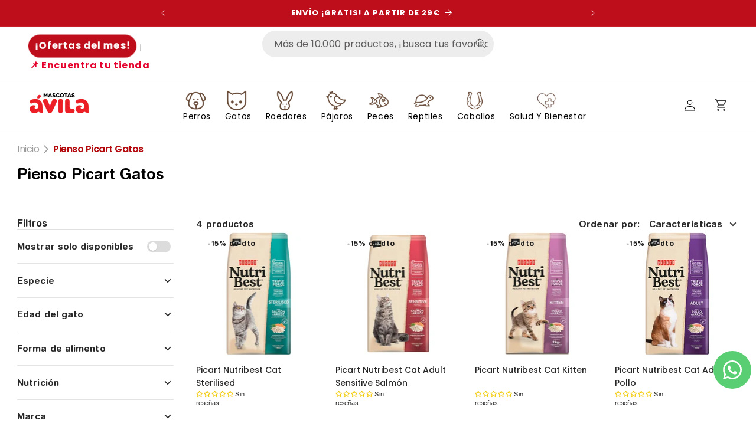

--- FILE ---
content_type: text/css
request_url: https://www.mascotasavila.com/cdn/shop/t/10/assets/beae-6937d839dad3cf018b0ba1d2.css?v=150928589114412959381767010594
body_size: 12778
content:
/** Shopify CDN: Minification failed

Line 34:0 All "@import" rules must come first
Line 34:112 All "@import" rules must come first
Line 34:224 All "@import" rules must come first
Line 71:0 All "@import" rules must come first
Line 95:0 All "@import" rules must come first
Line 121:132 Unexpected ";"
Line 123:341 Expected identifier but found "&"
Line 123:570 Expected identifier but found "&"
Line 125:132 Unexpected ";"
Line 141:0 All "@import" rules must come first
... and 3 more hidden warnings

**/

.beae-sections .beae-wk3scie9{--beae-global-colors-accent: #dc2626;--beae-global-colors-background: #e7e7e7;--beae-global-colors-primary: #405de6;--beae-global-colors-secondary: #f3ff34;--beae-global-colors-text: #282828;--beae-global-colors-white: white;--beae-global-colors-black: black;--beae-global-colors-transparent: transparent;--beae-global-colors-primary_50: #eff1fd;--beae-global-colors-primary_100: #e5e9fc;--beae-global-colors-primary_200: #dbe1fa;--beae-global-colors-primary_300: #c8d0f8;--beae-global-colors-primary_400: #a1aff3;--beae-global-colors-primary_500: #7a8eee;--beae-global-colors-primary_600: #405de6;--beae-global-colors-primary_700: #2042e2;--beae-global-colors-primary_800: #1a38c5;--beae-global-colors-primary_900: #112686;--beae-global-colors-primary_950: #091447;--beae-global-colors-secondary_50: #feffe6;--beae-global-colors-secondary_100: #fdffdc;--beae-global-colors-secondary_200: #fcffd2;--beae-global-colors-secondary_300: #fbffbe;--beae-global-colors-secondary_400: #f9ff97;--beae-global-colors-secondary_500: #f7ff6f;--beae-global-colors-secondary_600: #f3ff34;--beae-global-colors-secondary_700: #f1ff1a;--beae-global-colors-secondary_800: #f0ff01;--beae-global-colors-secondary_900: #c1cd00;--beae-global-colors-secondary_950: #919a00;--beae-global-colors-text_50: #f7f7f7;--beae-global-colors-text_100: #ebebeb;--beae-global-colors-text_200: #e0e0e0;--beae-global-colors-text_300: #c9c9c9;--beae-global-colors-text_400: #9b9b9b;--beae-global-colors-text_500: #6d6d6d;--beae-global-colors-text_600: #282828;--beae-global-colors-text_700: #232323;--beae-global-colors-text_800: #1f1f1f;--beae-global-colors-text_900: #161616;--beae-global-colors-text_950: #0d0d0d;--beae-global-colors-accent_50: #fef2f2;--beae-global-colors-accent_100: #fee2e2;--beae-global-colors-accent_200: #fecaca;--beae-global-colors-accent_300: #fca5a5;--beae-global-colors-accent_400: #f87171;--beae-global-colors-accent_500: #ef4444;--beae-global-colors-accent_600: #dc2626;--beae-global-colors-accent_700: #b91c1c;--beae-global-colors-accent_800: #991b1b;--beae-global-colors-accent_900: #7f1d1d;--beae-global-colors-accent_950: #450a0a;--beae-global-colors-background_50: #fbfbfb;--beae-global-colors-background_100: #fafafa;--beae-global-colors-background_200: #f9f9f9;--beae-global-colors-background_300: #f7f7f7;--beae-global-colors-background_400: #f2f2f2;--beae-global-colors-background_500: #eeeeee;--beae-global-colors-background_600: #e7e7e7;--beae-global-colors-background_700: #dfdfdf;--beae-global-colors-background_800: #d8d8d8;--beae-global-colors-background_900: #c8c8c8;--beae-global-colors-background_950: #b9b9b9;}.beae-sections .beae-wk3scie9 .beae-typo-h1{font-size: calc(calc(62px * var(--text-ratio, 1)) * var(--text-ratio, 1)) ;line-height: calc(calc(66px * var(--text-ratio, 1)) * var(--text-ratio, 1)) ;color:var(--beae-global-colors-text_600);font-family: 'Tomorrow', sans-serif;font-weight:700;text-transform:uppercase;letter-spacing:-1px;}.beae-sections .beae-wk3scie9 .beae-typo-h2{font-size: calc(calc(54px * var(--text-ratio, 1)) * var(--text-ratio, 1)) ;line-height: calc(calc(58px * var(--text-ratio, 1)) * var(--text-ratio, 1)) ;color:var(--beae-global-colors-text_600);font-weight:700;text-transform:uppercase;font-family: 'Tomorrow', sans-serif;letter-spacing:-1px;}.beae-sections .beae-wk3scie9 .beae-typo-h3{font-size: calc(calc(40px * var(--text-ratio, 1)) * var(--text-ratio, 1)) ;line-height: calc(calc(44px * var(--text-ratio, 1)) * var(--text-ratio, 1)) ;color:var(--beae-global-colors-text_600);font-weight:700;text-transform:uppercase;font-family: 'Tomorrow', sans-serif;letter-spacing:-0.8px;}.beae-sections .beae-wk3scie9 .beae-typo-h4{font-size: calc(calc(34px * var(--text-ratio, 1)) * var(--text-ratio, 1)) ;line-height: calc(calc(38px * var(--text-ratio, 1)) * var(--text-ratio, 1)) ;font-family: 'Tomorrow', sans-serif;color:var(--beae-global-colors-text_600);font-weight:700;text-transform:uppercase;letter-spacing:-0.7px;}.beae-sections .beae-wk3scie9 .beae-typo-h5{font-size: calc(calc(26px * var(--text-ratio, 1)) * var(--text-ratio, 1)) ;line-height: calc(calc(30px * var(--text-ratio, 1)) * var(--text-ratio, 1)) ;color:var(--beae-global-colors-text_600);font-family: 'Tomorrow', sans-serif;text-transform:uppercase;font-weight:700;letter-spacing:-0.4px;}.beae-sections .beae-wk3scie9 .beae-typo-h6{font-size: calc(calc(18px * var(--text-ratio, 1)) * var(--text-ratio, 1)) ;line-height: calc(calc(22px * var(--text-ratio, 1)) * var(--text-ratio, 1)) ;color:var(--beae-global-colors-text_600);text-transform:uppercase;font-weight:700;font-family: 'Tomorrow', sans-serif;letter-spacing:0px;}.beae-sections .beae-wk3scie9 .beae-typo-p1{font-size: calc(calc(22px * var(--text-ratio, 1)) * var(--text-ratio, 1)) ;line-height: calc(calc(30px * var(--text-ratio, 1)) * var(--text-ratio, 1)) ;color:var(--beae-global-colors-text_600);font-weight:400;letter-spacing:0px;text-transform:none;font-family: 'Rubik', sans-serif;}.beae-sections .beae-wk3scie9 .beae-typo-p2{line-height: calc(calc(26px * var(--text-ratio, 1)) * var(--text-ratio, 1)) ;font-size: calc(calc(15px * var(--text-ratio, 1)) * var(--text-ratio, 1)) ;color:var(--beae-global-colors-text_600);letter-spacing:0.1px;font-weight:400;font-family: 'Rubik', sans-serif;}.beae-sections .beae-wk3scie9 .beae-typo-p3{font-size: calc(calc(13px * var(--text-ratio, 1)) * var(--text-ratio, 1)) ;line-height: calc(calc(20px * var(--text-ratio, 1)) * var(--text-ratio, 1)) ;color:var(--beae-global-colors-text_600);text-transform:none;letter-spacing:0px;font-family: 'Rubik', sans-serif;font-weight:400;}.beae-sections .beae-wk3scie9 .beae-btn-pr{font-size: calc(calc(13px * var(--text-ratio, 1)) * var(--text-ratio, 1)) ;line-height: calc(calc(52px * var(--text-ratio, 1)) * var(--text-ratio, 1)) ;letter-spacing: 2px;text-transform: uppercase;font-family: 'Rubik', sans-serif;font-weight: 500;color: var(--beae-global-colors-background_50);background: var(--beae-global-colors-primary_600);border-radius: 0px;padding-left: 35px;padding-right: 35px;padding-top: 0px;padding-bottom: 0px;border-style: solid;border-width: 0px;}.beae-sections .beae-wk3scie9 .beae-btn-pr:hover{background: var(--beae-global-colors-primary_800);color: var(--beae-global-colors-background_50);border-radius: 0px;border-style: solid;border-width: 0px;}.beae-sections .beae-wk3scie9 .beae-btn-se{color: var(--beae-global-colors-text_600);font-size: calc(calc(13px * var(--text-ratio, 1)) * var(--text-ratio, 1)) ;line-height: calc(calc(52px * var(--text-ratio, 1)) * var(--text-ratio, 1)) ;text-transform: uppercase;font-family: 'Rubik', sans-serif;letter-spacing: 2px;font-weight: 500;background: var(--beae-global-colors-secondary_600);border-radius: 0px;padding-top: 0px;padding-left: 35px;padding-bottom: 0px;padding-right: 35px;border-style: solid;border-width: 0px;}.beae-sections .beae-wk3scie9 .beae-btn-se:hover{color: var(--beae-global-colors-text_600);background: var(--beae-global-colors-secondary_900);border-style: solid;border-color: var(--beae-global-colors-primary_600);border-width: 0px;border-radius: 0px;}.beae-sections .beae-wk3scie9 .beae-btn-te{font-size: calc(calc(13px * var(--text-ratio, 1)) * var(--text-ratio, 1)) ;line-height: calc(calc(52px * var(--text-ratio, 1)) * var(--text-ratio, 1)) ;text-transform: uppercase;font-weight: 500;letter-spacing: 2px;font-family: 'Rubik', sans-serif;text-decoration: none;color: var(--beae-global-colors-text_600);padding-top: 0px;padding-left: 0px;padding-bottom: 0px;padding-right: 0px;border-style: solid;border-width: 0px;border-radius: 0px;}.beae-sections .beae-wk3scie9 .beae-btn-te:hover{color: var(--beae-global-colors-primary_600);border-style: solid;border-width: 0px;border-radius: 0px;} @media screen and (max-width: 768px) {.beae-sections .beae-wk3scie9 .beae-typo-h1{font-size: calc(calc(40px * var(--text-ratio, 1)) * var(--text-ratio, 1)) ;line-height: calc(calc(44px * var(--text-ratio, 1)) * var(--text-ratio, 1)) ;font-weight: 700;letter-spacing: -0.9px;}.beae-sections .beae-wk3scie9 .beae-typo-h2{font-size: calc(calc(32px * var(--text-ratio, 1)) * var(--text-ratio, 1)) ;line-height: calc(calc(36px * var(--text-ratio, 1)) * var(--text-ratio, 1)) ;font-weight: 700;letter-spacing: -0.6px;}.beae-sections .beae-wk3scie9 .beae-typo-h3{font-size: calc(calc(28px * var(--text-ratio, 1)) * var(--text-ratio, 1)) ;line-height: calc(calc(32px * var(--text-ratio, 1)) * var(--text-ratio, 1)) ;font-weight: 700;letter-spacing: -0.4px;}.beae-sections .beae-wk3scie9 .beae-typo-h4{font-size: calc(calc(26px * var(--text-ratio, 1)) * var(--text-ratio, 1)) ;line-height: calc(calc(30px * var(--text-ratio, 1)) * var(--text-ratio, 1)) ;font-weight: 700;letter-spacing: -0.3px;}.beae-sections .beae-wk3scie9 .beae-typo-h5{font-size: calc(calc(22px * var(--text-ratio, 1)) * var(--text-ratio, 1)) ;line-height: calc(calc(26px * var(--text-ratio, 1)) * var(--text-ratio, 1)) ;font-weight: 700;letter-spacing: -0.3px;}.beae-sections .beae-wk3scie9 .beae-typo-h6{font-size: calc(calc(18px * var(--text-ratio, 1)) * var(--text-ratio, 1)) ;line-height: calc(calc(22.5px * var(--text-ratio, 1)) * var(--text-ratio, 1)) ;font-weight: 700;letter-spacing: 0px;}.beae-sections .beae-wk3scie9 .beae-typo-p1{font-size: calc(calc(18px * var(--text-ratio, 1)) * var(--text-ratio, 1)) ;line-height: calc(calc(29px * var(--text-ratio, 1)) * var(--text-ratio, 1)) ;font-weight: 400;}.beae-sections .beae-wk3scie9 .beae-typo-p2{line-height: calc(calc(20px * var(--text-ratio, 1)) * var(--text-ratio, 1)) ;font-size: calc(calc(14px * var(--text-ratio, 1)) * var(--text-ratio, 1)) ;font-weight: 400;letter-spacing: 0px;}.beae-sections .beae-wk3scie9 .beae-typo-p3{font-size: calc(calc(12px * var(--text-ratio, 1)) * var(--text-ratio, 1)) ;line-height: calc(calc(18px * var(--text-ratio, 1)) * var(--text-ratio, 1)) ;font-weight: 400;}.beae-sections .beae-wk3scie9 .beae-btn-pr{font-size: calc(calc(12px * var(--text-ratio, 1)) * var(--text-ratio, 1)) !important ;line-height: calc(calc(48px * var(--text-ratio, 1)) * var(--text-ratio, 1)) !important ;letter-spacing: 1.5px !important;font-weight: 500 !important;padding: 0px 35px 0px 35px;}.beae-sections .beae-wk3scie9 .beae-btn-se{font-size: calc(calc(12px * var(--text-ratio, 1)) * var(--text-ratio, 1)) !important ;line-height: calc(calc(48px * var(--text-ratio, 1)) * var(--text-ratio, 1)) !important ;font-weight: 500 !important;letter-spacing: 1.5px !important;padding: 0px 35px 0px 35px;}.beae-sections .beae-wk3scie9 .beae-btn-te{font-size: calc(calc(12px * var(--text-ratio, 1)) * var(--text-ratio, 1)) !important ;line-height: calc(calc(48px * var(--text-ratio, 1)) * var(--text-ratio, 1)) !important ;font-weight: 400 !important;letter-spacing: 1.5px !important;padding: 0px;} }.beae-sections .beae-cf61zsdc{ --beae-global-colors-white: white;--beae-global-colors-black: black;--beae-global-colors-transparent: transparent;--beae-global-colors-accent: #dc2626;--beae-global-colors-background: #e7e7e7;--beae-global-colors-primary: #405de6;--beae-global-colors-secondary: #f3ff34;--beae-global-colors-text: #282828;--beae-global-colors-white: white;--beae-global-colors-black: black;--beae-global-colors-transparent: transparent;--beae-global-colors-primary_50: #eff1fd;--beae-global-colors-primary_100: #e5e9fc;--beae-global-colors-primary_200: #dbe1fa;--beae-global-colors-primary_300: #c8d0f8;--beae-global-colors-primary_400: #a1aff3;--beae-global-colors-primary_500: #7a8eee;--beae-global-colors-primary_600: #405de6;--beae-global-colors-primary_700: #2042e2;--beae-global-colors-primary_800: #1a38c5;--beae-global-colors-primary_900: #112686;--beae-global-colors-primary_950: #091447;--beae-global-colors-secondary_50: #feffe6;--beae-global-colors-secondary_100: #fdffdc;--beae-global-colors-secondary_200: #fcffd2;--beae-global-colors-secondary_300: #fbffbe;--beae-global-colors-secondary_400: #f9ff97;--beae-global-colors-secondary_500: #f7ff6f;--beae-global-colors-secondary_600: #f3ff34;--beae-global-colors-secondary_700: #f1ff1a;--beae-global-colors-secondary_800: #f0ff01;--beae-global-colors-secondary_900: #c1cd00;--beae-global-colors-secondary_950: #919a00;--beae-global-colors-text_50: #f7f7f7;--beae-global-colors-text_100: #ebebeb;--beae-global-colors-text_200: #e0e0e0;--beae-global-colors-text_300: #c9c9c9;--beae-global-colors-text_400: #9b9b9b;--beae-global-colors-text_500: #6d6d6d;--beae-global-colors-text_600: #282828;--beae-global-colors-text_700: #232323;--beae-global-colors-text_800: #1f1f1f;--beae-global-colors-text_900: #161616;--beae-global-colors-text_950: #0d0d0d;--beae-global-colors-accent_50: #fef2f2;--beae-global-colors-accent_100: #fee2e2;--beae-global-colors-accent_200: #fecaca;--beae-global-colors-accent_300: #fca5a5;--beae-global-colors-accent_400: #f87171;--beae-global-colors-accent_500: #ef4444;--beae-global-colors-accent_600: #dc2626;--beae-global-colors-accent_700: #b91c1c;--beae-global-colors-accent_800: #991b1b;--beae-global-colors-accent_900: #7f1d1d;--beae-global-colors-accent_950: #450a0a;--beae-global-colors-background_50: #fbfbfb;--beae-global-colors-background_100: #fafafa;--beae-global-colors-background_200: #f9f9f9;--beae-global-colors-background_300: #f7f7f7;--beae-global-colors-background_400: #f2f2f2;--beae-global-colors-background_500: #eeeeee;--beae-global-colors-background_600: #e7e7e7;--beae-global-colors-background_700: #dfdfdf;--beae-global-colors-background_800: #d8d8d8;--beae-global-colors-background_900: #c8c8c8;--beae-global-colors-background_950: #b9b9b9;--be-h1-fs: 62px;--be-h1-lh: 66px;--be-h1-c: var(--beae-global-colors-text_600);--be-h1-fs-M: 40px;--be-h1-lh-M: 44px;--be-h1-ff: 'Tomorrow', sans-serif;--be-h1-fw: 700;--be-h1-tt: uppercase;--be-h1-ls: -1px;--be-h1-fw-M: 700;--be-h1-ls-M: -0.9px;--be-h2-fs: 54px;--be-h2-lh: 58px;--be-h2-c: var(--beae-global-colors-text_600);--be-h2-fs-M: 32px;--be-h2-lh-M: 36px;--be-h2-fw: 700;--be-h2-tt: uppercase;--be-h2-ff: 'Tomorrow', sans-serif;--be-h2-ls: -1px;--be-h2-fw-M: 700;--be-h2-ls-M: -0.6px;--be-h3-fs: 40px;--be-h3-lh: 44px;--be-h3-fs-M: 28px;--be-h3-lh-M: 32px;--be-h3-c: var(--beae-global-colors-text_600);--be-h3-fw: 700;--be-h3-tt: uppercase;--be-h3-ff: 'Tomorrow', sans-serif;--be-h3-ls: -0.8px;--be-h3-fw-M: 700;--be-h3-ls-M: -0.4px;--be-h4-fs: 34px;--be-h4-lh: 38px;--be-h4-ff: 'Tomorrow', sans-serif;--be-h4-fs-M: 26px;--be-h4-lh-M: 30px;--be-h4-c: var(--beae-global-colors-text_600);--be-h4-fw: 700;--be-h4-tt: uppercase;--be-h4-ls: -0.7px;--be-h4-fw-M: 700;--be-h4-ls-M: -0.3px;--be-h5-fs: 26px;--be-h5-lh: 30px;--be-h5-fs-M: 22px;--be-h5-lh-M: 26px;--be-h5-c: var(--beae-global-colors-text_600);--be-h5-ff: 'Tomorrow', sans-serif;--be-h5-tt: uppercase;--be-h5-fw: 700;--be-h5-ls: -0.4px;--be-h5-fw-M: 700;--be-h5-ls-M: -0.3px;--be-h6-fs: 18px;--be-h6-lh: 22px;--be-h6-fs-M: 18px;--be-h6-lh-M: 22.5px;--be-h6-c: var(--beae-global-colors-text_600);--be-h6-tt: uppercase;--be-h6-fw: 700;--be-h6-ff: 'Tomorrow', sans-serif;--be-h6-ls: 0px;--be-h6-fw-M: 700;--be-h6-ls-M: 0px;--be-p1-fs: 22px;--be-p1-lh: 30px;--be-p1-fs-M: 18px;--be-p1-lh-M: 29px;--be-p1-c: var(--beae-global-colors-text_600);--be-p1-fw: 400;--be-p1-ls: 0px;--be-p1-tt: none;--be-p1-ff: 'Rubik', sans-serif;--be-p1-fw-M: 400;--be-p2-lh: 26px;--be-p2-lh-M: 20px;--be-p2-fs: 15px;--be-p2-fs-M: 14px;--be-p2-c: var(--beae-global-colors-text_600);--be-p2-ls: 0.1px;--be-p2-fw: 400;--be-p2-ff: 'Rubik', sans-serif;--be-p2-fw-M: 400;--be-p2-ls-M: 0px;--be-p3-fs: 13px;--be-p3-lh: 20px;--be-p3-fs-M: 12px;--be-p3-lh-M: 18px;--be-p3-c: var(--beae-global-colors-text_600);--be-p3-tt: none;--be-p3-ls: 0px;--be-p3-ff: 'Rubik', sans-serif;--be-p3-fw: 400;--be-p3-fw-M: 400;--be-btn-pr-fs: 13px;--be-btn-pr-lh: 52px;--be-btn-pr-ls: 2px;--be-btn-pr-tt: uppercase;--be-btn-pr-ff: 'Rubik', sans-serif;--be-btn-pr-fw: 500;--be-btn-pr-c: var(--beae-global-colors-background_50);--be-btn-pr-b: var(--beae-global-colors-primary_600);--be-btn-pr-br: 0px;--be-btn-pr-pl: 35px;--be-btn-pr-pr: 35px;--be-btn-pr-pt: 0px;--be-btn-pr-pb: 0px;--be-btn-pr-bst: solid;--be-btn-pr-bw: 0px;--be-btn-pr-bH: var(--beae-global-colors-primary_800);--be-btn-pr-cH: var(--beae-global-colors-background_50);--be-btn-pr-brH: 0px;--be-btn-pr-bstH: solid;--be-btn-pr-bwH: 0px;--be-btn-pr-fs-M: 12px !important;--be-btn-pr-lh-M: 48px !important;--be-btn-pr-ls-M: 1.5px !important;--be-btn-pr-fw-M: 500 !important;--be-btn-pr-p-M: 0px 35px 0px 35px;--be-btn-se-c: var(--beae-global-colors-text_600);--be-btn-se-fs: 13px;--be-btn-se-lh: 52px;--be-btn-se-tt: uppercase;--be-btn-se-ff: 'Rubik', sans-serif;--be-btn-se-ls: 2px;--be-btn-se-fw: 500;--be-btn-se-b: var(--beae-global-colors-secondary_600);--be-btn-se-br: 0px;--be-btn-se-pt: 0px;--be-btn-se-pl: 35px;--be-btn-se-pb: 0px;--be-btn-se-pr: 35px;--be-btn-se-bst: solid;--be-btn-se-bw: 0px;--be-btn-se-cH: var(--beae-global-colors-text_600);--be-btn-se-bH: var(--beae-global-colors-secondary_900);--be-btn-se-bstH: solid;--be-btn-se-bcH: var(--beae-global-colors-primary_600);--be-btn-se-bwH: 0px;--be-btn-se-brH: 0px;--be-btn-se-fs-M: 12px !important;--be-btn-se-lh-M: 48px !important;--be-btn-se-fw-M: 500 !important;--be-btn-se-ls-M: 1.5px !important;--be-btn-se-p-M: 0px 35px 0px 35px;--be-btn-te-fs: 13px;--be-btn-te-lh: 52px;--be-btn-te-tt: uppercase;--be-btn-te-fw: 500;--be-btn-te-ls: 2px;--be-btn-te-ff: 'Rubik', sans-serif;--be-btn-te-td: none;--be-btn-te-c: var(--beae-global-colors-text_600);--be-btn-te-pt: 0px;--be-btn-te-pl: 0px;--be-btn-te-pb: 0px;--be-btn-te-pr: 0px;--be-btn-te-bst: solid;--be-btn-te-bw: 0px;--be-btn-te-br: 0px;--be-btn-te-cH: var(--beae-global-colors-primary_600);--be-btn-te-bstH: solid;--be-btn-te-bwH: 0px;--be-btn-te-brH: 0px;--be-btn-te-fs-M: 12px !important;--be-btn-te-lh-M: 48px !important;--be-btn-te-fw-M: 400 !important;--be-btn-te-ls-M: 1.5px !important;--be-btn-te-p-M: 0px;}.beae-sections .beae-cf61zsdc{--beae-global-colors-accent: #dc2626;--beae-global-colors-background: #e7e7e7;--beae-global-colors-primary: #405de6;--beae-global-colors-secondary: #f3ff34;--beae-global-colors-text: #282828;--beae-global-colors-white: white;--beae-global-colors-black: black;--beae-global-colors-transparent: transparent;--beae-global-colors-primary_50: #eff1fd;--beae-global-colors-primary_100: #e5e9fc;--beae-global-colors-primary_200: #dbe1fa;--beae-global-colors-primary_300: #c8d0f8;--beae-global-colors-primary_400: #a1aff3;--beae-global-colors-primary_500: #7a8eee;--beae-global-colors-primary_600: #405de6;--beae-global-colors-primary_700: #2042e2;--beae-global-colors-primary_800: #1a38c5;--beae-global-colors-primary_900: #112686;--beae-global-colors-primary_950: #091447;--beae-global-colors-secondary_50: #feffe6;--beae-global-colors-secondary_100: #fdffdc;--beae-global-colors-secondary_200: #fcffd2;--beae-global-colors-secondary_300: #fbffbe;--beae-global-colors-secondary_400: #f9ff97;--beae-global-colors-secondary_500: #f7ff6f;--beae-global-colors-secondary_600: #f3ff34;--beae-global-colors-secondary_700: #f1ff1a;--beae-global-colors-secondary_800: #f0ff01;--beae-global-colors-secondary_900: #c1cd00;--beae-global-colors-secondary_950: #919a00;--beae-global-colors-text_50: #f7f7f7;--beae-global-colors-text_100: #ebebeb;--beae-global-colors-text_200: #e0e0e0;--beae-global-colors-text_300: #c9c9c9;--beae-global-colors-text_400: #9b9b9b;--beae-global-colors-text_500: #6d6d6d;--beae-global-colors-text_600: #282828;--beae-global-colors-text_700: #232323;--beae-global-colors-text_800: #1f1f1f;--beae-global-colors-text_900: #161616;--beae-global-colors-text_950: #0d0d0d;--beae-global-colors-accent_50: #fef2f2;--beae-global-colors-accent_100: #fee2e2;--beae-global-colors-accent_200: #fecaca;--beae-global-colors-accent_300: #fca5a5;--beae-global-colors-accent_400: #f87171;--beae-global-colors-accent_500: #ef4444;--beae-global-colors-accent_600: #dc2626;--beae-global-colors-accent_700: #b91c1c;--beae-global-colors-accent_800: #991b1b;--beae-global-colors-accent_900: #7f1d1d;--beae-global-colors-accent_950: #450a0a;--beae-global-colors-background_50: #fbfbfb;--beae-global-colors-background_100: #fafafa;--beae-global-colors-background_200: #f9f9f9;--beae-global-colors-background_300: #f7f7f7;--beae-global-colors-background_400: #f2f2f2;--beae-global-colors-background_500: #eeeeee;--beae-global-colors-background_600: #e7e7e7;--beae-global-colors-background_700: #dfdfdf;--beae-global-colors-background_800: #d8d8d8;--beae-global-colors-background_900: #c8c8c8;--beae-global-colors-background_950: #b9b9b9;}.beae-sections .beae-cf61zsdc .beae-typo-h1{font-size: calc(calc(62px * var(--text-ratio, 1)) * var(--text-ratio, 1)) ;line-height: calc(calc(66px * var(--text-ratio, 1)) * var(--text-ratio, 1)) ;color:var(--beae-global-colors-text_600);font-family: 'Tomorrow', sans-serif;font-weight:700;text-transform:uppercase;letter-spacing:-1px;}.beae-sections .beae-cf61zsdc .beae-typo-h2{font-size: calc(calc(54px * var(--text-ratio, 1)) * var(--text-ratio, 1)) ;line-height: calc(calc(58px * var(--text-ratio, 1)) * var(--text-ratio, 1)) ;color:var(--beae-global-colors-text_600);font-weight:700;text-transform:uppercase;font-family: 'Tomorrow', sans-serif;letter-spacing:-1px;}.beae-sections .beae-cf61zsdc .beae-typo-h3{font-size: calc(calc(40px * var(--text-ratio, 1)) * var(--text-ratio, 1)) ;line-height: calc(calc(44px * var(--text-ratio, 1)) * var(--text-ratio, 1)) ;color:var(--beae-global-colors-text_600);font-weight:700;text-transform:uppercase;font-family: 'Tomorrow', sans-serif;letter-spacing:-0.8px;}.beae-sections .beae-cf61zsdc .beae-typo-h4{font-size: calc(calc(34px * var(--text-ratio, 1)) * var(--text-ratio, 1)) ;line-height: calc(calc(38px * var(--text-ratio, 1)) * var(--text-ratio, 1)) ;font-family: 'Tomorrow', sans-serif;color:var(--beae-global-colors-text_600);font-weight:700;text-transform:uppercase;letter-spacing:-0.7px;}.beae-sections .beae-cf61zsdc .beae-typo-h5{font-size: calc(calc(26px * var(--text-ratio, 1)) * var(--text-ratio, 1)) ;line-height: calc(calc(30px * var(--text-ratio, 1)) * var(--text-ratio, 1)) ;color:var(--beae-global-colors-text_600);font-family: 'Tomorrow', sans-serif;text-transform:uppercase;font-weight:700;letter-spacing:-0.4px;}.beae-sections .beae-cf61zsdc .beae-typo-h6{font-size: calc(calc(18px * var(--text-ratio, 1)) * var(--text-ratio, 1)) ;line-height: calc(calc(22px * var(--text-ratio, 1)) * var(--text-ratio, 1)) ;color:var(--beae-global-colors-text_600);text-transform:uppercase;font-weight:700;font-family: 'Tomorrow', sans-serif;letter-spacing:0px;}.beae-sections .beae-cf61zsdc .beae-typo-p1{font-size: calc(calc(22px * var(--text-ratio, 1)) * var(--text-ratio, 1)) ;line-height: calc(calc(30px * var(--text-ratio, 1)) * var(--text-ratio, 1)) ;color:var(--beae-global-colors-text_600);font-weight:400;letter-spacing:0px;text-transform:none;font-family: 'Rubik', sans-serif;}.beae-sections .beae-cf61zsdc .beae-typo-p2{line-height: calc(calc(26px * var(--text-ratio, 1)) * var(--text-ratio, 1)) ;font-size: calc(calc(15px * var(--text-ratio, 1)) * var(--text-ratio, 1)) ;color:var(--beae-global-colors-text_600);letter-spacing:0.1px;font-weight:400;font-family: 'Rubik', sans-serif;}.beae-sections .beae-cf61zsdc .beae-typo-p3{font-size: calc(calc(13px * var(--text-ratio, 1)) * var(--text-ratio, 1)) ;line-height: calc(calc(20px * var(--text-ratio, 1)) * var(--text-ratio, 1)) ;color:var(--beae-global-colors-text_600);text-transform:none;letter-spacing:0px;font-family: 'Rubik', sans-serif;font-weight:400;}.beae-sections .beae-cf61zsdc .beae-btn-pr{font-size: calc(calc(13px * var(--text-ratio, 1)) * var(--text-ratio, 1)) ;line-height: calc(calc(52px * var(--text-ratio, 1)) * var(--text-ratio, 1)) ;letter-spacing: 2px;text-transform: uppercase;font-family: 'Rubik', sans-serif;font-weight: 500;color: var(--beae-global-colors-background_50);background: var(--beae-global-colors-primary_600);border-radius: 0px;padding-left: 35px;padding-right: 35px;padding-top: 0px;padding-bottom: 0px;border-style: solid;border-width: 0px;}.beae-sections .beae-cf61zsdc .beae-btn-pr:hover{background: var(--beae-global-colors-primary_800);color: var(--beae-global-colors-background_50);border-radius: 0px;border-style: solid;border-width: 0px;}.beae-sections .beae-cf61zsdc .beae-btn-se{color: var(--beae-global-colors-text_600);font-size: calc(calc(13px * var(--text-ratio, 1)) * var(--text-ratio, 1)) ;line-height: calc(calc(52px * var(--text-ratio, 1)) * var(--text-ratio, 1)) ;text-transform: uppercase;font-family: 'Rubik', sans-serif;letter-spacing: 2px;font-weight: 500;background: var(--beae-global-colors-secondary_600);border-radius: 0px;padding-top: 0px;padding-left: 35px;padding-bottom: 0px;padding-right: 35px;border-style: solid;border-width: 0px;}.beae-sections .beae-cf61zsdc .beae-btn-se:hover{color: var(--beae-global-colors-text_600);background: var(--beae-global-colors-secondary_900);border-style: solid;border-color: var(--beae-global-colors-primary_600);border-width: 0px;border-radius: 0px;}.beae-sections .beae-cf61zsdc .beae-btn-te{font-size: calc(calc(13px * var(--text-ratio, 1)) * var(--text-ratio, 1)) ;line-height: calc(calc(52px * var(--text-ratio, 1)) * var(--text-ratio, 1)) ;text-transform: uppercase;font-weight: 500;letter-spacing: 2px;font-family: 'Rubik', sans-serif;text-decoration: none;color: var(--beae-global-colors-text_600);padding-top: 0px;padding-left: 0px;padding-bottom: 0px;padding-right: 0px;border-style: solid;border-width: 0px;border-radius: 0px;}.beae-sections .beae-cf61zsdc .beae-btn-te:hover{color: var(--beae-global-colors-primary_600);border-style: solid;border-width: 0px;border-radius: 0px;} @media screen and (max-width: 768px) {.beae-sections .beae-cf61zsdc .beae-typo-h1{font-size: calc(calc(40px * var(--text-ratio, 1)) * var(--text-ratio, 1)) ;line-height: calc(calc(44px * var(--text-ratio, 1)) * var(--text-ratio, 1)) ;font-weight: 700;letter-spacing: -0.9px;}.beae-sections .beae-cf61zsdc .beae-typo-h2{font-size: calc(calc(32px * var(--text-ratio, 1)) * var(--text-ratio, 1)) ;line-height: calc(calc(36px * var(--text-ratio, 1)) * var(--text-ratio, 1)) ;font-weight: 700;letter-spacing: -0.6px;}.beae-sections .beae-cf61zsdc .beae-typo-h3{font-size: calc(calc(28px * var(--text-ratio, 1)) * var(--text-ratio, 1)) ;line-height: calc(calc(32px * var(--text-ratio, 1)) * var(--text-ratio, 1)) ;font-weight: 700;letter-spacing: -0.4px;}.beae-sections .beae-cf61zsdc .beae-typo-h4{font-size: calc(calc(26px * var(--text-ratio, 1)) * var(--text-ratio, 1)) ;line-height: calc(calc(30px * var(--text-ratio, 1)) * var(--text-ratio, 1)) ;font-weight: 700;letter-spacing: -0.3px;}.beae-sections .beae-cf61zsdc .beae-typo-h5{font-size: calc(calc(22px * var(--text-ratio, 1)) * var(--text-ratio, 1)) ;line-height: calc(calc(26px * var(--text-ratio, 1)) * var(--text-ratio, 1)) ;font-weight: 700;letter-spacing: -0.3px;}.beae-sections .beae-cf61zsdc .beae-typo-h6{font-size: calc(calc(18px * var(--text-ratio, 1)) * var(--text-ratio, 1)) ;line-height: calc(calc(22.5px * var(--text-ratio, 1)) * var(--text-ratio, 1)) ;font-weight: 700;letter-spacing: 0px;}.beae-sections .beae-cf61zsdc .beae-typo-p1{font-size: calc(calc(18px * var(--text-ratio, 1)) * var(--text-ratio, 1)) ;line-height: calc(calc(29px * var(--text-ratio, 1)) * var(--text-ratio, 1)) ;font-weight: 400;}.beae-sections .beae-cf61zsdc .beae-typo-p2{line-height: calc(calc(20px * var(--text-ratio, 1)) * var(--text-ratio, 1)) ;font-size: calc(calc(14px * var(--text-ratio, 1)) * var(--text-ratio, 1)) ;font-weight: 400;letter-spacing: 0px;}.beae-sections .beae-cf61zsdc .beae-typo-p3{font-size: calc(calc(12px * var(--text-ratio, 1)) * var(--text-ratio, 1)) ;line-height: calc(calc(18px * var(--text-ratio, 1)) * var(--text-ratio, 1)) ;font-weight: 400;}.beae-sections .beae-cf61zsdc .beae-btn-pr{font-size: calc(calc(12px * var(--text-ratio, 1)) * var(--text-ratio, 1)) !important ;line-height: calc(calc(48px * var(--text-ratio, 1)) * var(--text-ratio, 1)) !important ;letter-spacing: 1.5px !important;font-weight: 500 !important;padding: 0px 35px 0px 35px;}.beae-sections .beae-cf61zsdc .beae-btn-se{font-size: calc(calc(12px * var(--text-ratio, 1)) * var(--text-ratio, 1)) !important ;line-height: calc(calc(48px * var(--text-ratio, 1)) * var(--text-ratio, 1)) !important ;font-weight: 500 !important;letter-spacing: 1.5px !important;padding: 0px 35px 0px 35px;}.beae-sections .beae-cf61zsdc .beae-btn-te{font-size: calc(calc(12px * var(--text-ratio, 1)) * var(--text-ratio, 1)) !important ;line-height: calc(calc(48px * var(--text-ratio, 1)) * var(--text-ratio, 1)) !important ;font-weight: 400 !important;letter-spacing: 1.5px !important;padding: 0px;} }.beae-sections .beae-tt18nbmb{ --beae-global-colors-white: white;--beae-global-colors-black: black;--beae-global-colors-transparent: transparent;--beae-global-colors-accent: #dc2626;--beae-global-colors-background: #e7e7e7;--beae-global-colors-primary: #405de6;--beae-global-colors-secondary: #f3ff34;--beae-global-colors-text: #282828;--beae-global-colors-white: white;--beae-global-colors-black: black;--beae-global-colors-transparent: transparent;--beae-global-colors-primary_50: #eff1fd;--beae-global-colors-primary_100: #e5e9fc;--beae-global-colors-primary_200: #dbe1fa;--beae-global-colors-primary_300: #c8d0f8;--beae-global-colors-primary_400: #a1aff3;--beae-global-colors-primary_500: #7a8eee;--beae-global-colors-primary_600: #405de6;--beae-global-colors-primary_700: #2042e2;--beae-global-colors-primary_800: #1a38c5;--beae-global-colors-primary_900: #112686;--beae-global-colors-primary_950: #091447;--beae-global-colors-secondary_50: #feffe6;--beae-global-colors-secondary_100: #fdffdc;--beae-global-colors-secondary_200: #fcffd2;--beae-global-colors-secondary_300: #fbffbe;--beae-global-colors-secondary_400: #f9ff97;--beae-global-colors-secondary_500: #f7ff6f;--beae-global-colors-secondary_600: #f3ff34;--beae-global-colors-secondary_700: #f1ff1a;--beae-global-colors-secondary_800: #f0ff01;--beae-global-colors-secondary_900: #c1cd00;--beae-global-colors-secondary_950: #919a00;--beae-global-colors-text_50: #f7f7f7;--beae-global-colors-text_100: #ebebeb;--beae-global-colors-text_200: #e0e0e0;--beae-global-colors-text_300: #c9c9c9;--beae-global-colors-text_400: #9b9b9b;--beae-global-colors-text_500: #6d6d6d;--beae-global-colors-text_600: #282828;--beae-global-colors-text_700: #232323;--beae-global-colors-text_800: #1f1f1f;--beae-global-colors-text_900: #161616;--beae-global-colors-text_950: #0d0d0d;--beae-global-colors-accent_50: #fef2f2;--beae-global-colors-accent_100: #fee2e2;--beae-global-colors-accent_200: #fecaca;--beae-global-colors-accent_300: #fca5a5;--beae-global-colors-accent_400: #f87171;--beae-global-colors-accent_500: #ef4444;--beae-global-colors-accent_600: #dc2626;--beae-global-colors-accent_700: #b91c1c;--beae-global-colors-accent_800: #991b1b;--beae-global-colors-accent_900: #7f1d1d;--beae-global-colors-accent_950: #450a0a;--beae-global-colors-background_50: #fbfbfb;--beae-global-colors-background_100: #fafafa;--beae-global-colors-background_200: #f9f9f9;--beae-global-colors-background_300: #f7f7f7;--beae-global-colors-background_400: #f2f2f2;--beae-global-colors-background_500: #eeeeee;--beae-global-colors-background_600: #e7e7e7;--beae-global-colors-background_700: #dfdfdf;--beae-global-colors-background_800: #d8d8d8;--beae-global-colors-background_900: #c8c8c8;--beae-global-colors-background_950: #b9b9b9;--be-h1-fs: 62px;--be-h1-lh: 66px;--be-h1-c: var(--beae-global-colors-text_600);--be-h1-fs-M: 40px;--be-h1-lh-M: 44px;--be-h1-ff: 'Tomorrow', sans-serif;--be-h1-fw: 700;--be-h1-tt: uppercase;--be-h1-ls: -1px;--be-h1-fw-M: 700;--be-h1-ls-M: -0.9px;--be-h2-fs: 54px;--be-h2-lh: 58px;--be-h2-c: var(--beae-global-colors-text_600);--be-h2-fs-M: 32px;--be-h2-lh-M: 36px;--be-h2-fw: 700;--be-h2-tt: uppercase;--be-h2-ff: 'Tomorrow', sans-serif;--be-h2-ls: -1px;--be-h2-fw-M: 700;--be-h2-ls-M: -0.6px;--be-h3-fs: 40px;--be-h3-lh: 44px;--be-h3-fs-M: 28px;--be-h3-lh-M: 32px;--be-h3-c: var(--beae-global-colors-text_600);--be-h3-fw: 700;--be-h3-tt: uppercase;--be-h3-ff: 'Tomorrow', sans-serif;--be-h3-ls: -0.8px;--be-h3-fw-M: 700;--be-h3-ls-M: -0.4px;--be-h4-fs: 34px;--be-h4-lh: 38px;--be-h4-ff: 'Tomorrow', sans-serif;--be-h4-fs-M: 26px;--be-h4-lh-M: 30px;--be-h4-c: var(--beae-global-colors-text_600);--be-h4-fw: 700;--be-h4-tt: uppercase;--be-h4-ls: -0.7px;--be-h4-fw-M: 700;--be-h4-ls-M: -0.3px;--be-h5-fs: 26px;--be-h5-lh: 30px;--be-h5-fs-M: 22px;--be-h5-lh-M: 26px;--be-h5-c: var(--beae-global-colors-text_600);--be-h5-ff: 'Tomorrow', sans-serif;--be-h5-tt: uppercase;--be-h5-fw: 700;--be-h5-ls: -0.4px;--be-h5-fw-M: 700;--be-h5-ls-M: -0.3px;--be-h6-fs: 18px;--be-h6-lh: 22px;--be-h6-fs-M: 18px;--be-h6-lh-M: 22.5px;--be-h6-c: var(--beae-global-colors-text_600);--be-h6-tt: uppercase;--be-h6-fw: 700;--be-h6-ff: 'Tomorrow', sans-serif;--be-h6-ls: 0px;--be-h6-fw-M: 700;--be-h6-ls-M: 0px;--be-p1-fs: 22px;--be-p1-lh: 30px;--be-p1-fs-M: 18px;--be-p1-lh-M: 29px;--be-p1-c: var(--beae-global-colors-text_600);--be-p1-fw: 400;--be-p1-ls: 0px;--be-p1-tt: none;--be-p1-ff: 'Rubik', sans-serif;--be-p1-fw-M: 400;--be-p2-lh: 26px;--be-p2-lh-M: 20px;--be-p2-fs: 15px;--be-p2-fs-M: 14px;--be-p2-c: var(--beae-global-colors-text_600);--be-p2-ls: 0.1px;--be-p2-fw: 400;--be-p2-ff: 'Rubik', sans-serif;--be-p2-fw-M: 400;--be-p2-ls-M: 0px;--be-p3-fs: 13px;--be-p3-lh: 20px;--be-p3-fs-M: 12px;--be-p3-lh-M: 18px;--be-p3-c: var(--beae-global-colors-text_600);--be-p3-tt: none;--be-p3-ls: 0px;--be-p3-ff: 'Rubik', sans-serif;--be-p3-fw: 400;--be-p3-fw-M: 400;--be-btn-pr-fs: 13px;--be-btn-pr-lh: 52px;--be-btn-pr-ls: 2px;--be-btn-pr-tt: uppercase;--be-btn-pr-ff: 'Rubik', sans-serif;--be-btn-pr-fw: 500;--be-btn-pr-c: var(--beae-global-colors-background_50);--be-btn-pr-b: var(--beae-global-colors-primary_600);--be-btn-pr-br: 0px;--be-btn-pr-pl: 35px;--be-btn-pr-pr: 35px;--be-btn-pr-pt: 0px;--be-btn-pr-pb: 0px;--be-btn-pr-bst: solid;--be-btn-pr-bw: 0px;--be-btn-pr-bH: var(--beae-global-colors-primary_800);--be-btn-pr-cH: var(--beae-global-colors-background_50);--be-btn-pr-brH: 0px;--be-btn-pr-bstH: solid;--be-btn-pr-bwH: 0px;--be-btn-pr-fs-M: 12px !important;--be-btn-pr-lh-M: 48px !important;--be-btn-pr-ls-M: 1.5px !important;--be-btn-pr-fw-M: 500 !important;--be-btn-pr-p-M: 0px 35px 0px 35px;--be-btn-se-c: var(--beae-global-colors-text_600);--be-btn-se-fs: 13px;--be-btn-se-lh: 52px;--be-btn-se-tt: uppercase;--be-btn-se-ff: 'Rubik', sans-serif;--be-btn-se-ls: 2px;--be-btn-se-fw: 500;--be-btn-se-b: var(--beae-global-colors-secondary_600);--be-btn-se-br: 0px;--be-btn-se-pt: 0px;--be-btn-se-pl: 35px;--be-btn-se-pb: 0px;--be-btn-se-pr: 35px;--be-btn-se-bst: solid;--be-btn-se-bw: 0px;--be-btn-se-cH: var(--beae-global-colors-text_600);--be-btn-se-bH: var(--beae-global-colors-secondary_900);--be-btn-se-bstH: solid;--be-btn-se-bcH: var(--beae-global-colors-primary_600);--be-btn-se-bwH: 0px;--be-btn-se-brH: 0px;--be-btn-se-fs-M: 12px !important;--be-btn-se-lh-M: 48px !important;--be-btn-se-fw-M: 500 !important;--be-btn-se-ls-M: 1.5px !important;--be-btn-se-p-M: 0px 35px 0px 35px;--be-btn-te-fs: 13px;--be-btn-te-lh: 52px;--be-btn-te-tt: uppercase;--be-btn-te-fw: 500;--be-btn-te-ls: 2px;--be-btn-te-ff: 'Rubik', sans-serif;--be-btn-te-td: none;--be-btn-te-c: var(--beae-global-colors-text_600);--be-btn-te-pt: 0px;--be-btn-te-pl: 0px;--be-btn-te-pb: 0px;--be-btn-te-pr: 0px;--be-btn-te-bst: solid;--be-btn-te-bw: 0px;--be-btn-te-br: 0px;--be-btn-te-cH: var(--beae-global-colors-primary_600);--be-btn-te-bstH: solid;--be-btn-te-bwH: 0px;--be-btn-te-brH: 0px;--be-btn-te-fs-M: 12px !important;--be-btn-te-lh-M: 48px !important;--be-btn-te-fw-M: 400 !important;--be-btn-te-ls-M: 1.5px !important;--be-btn-te-p-M: 0px;}.beae-sections .beae-tt18nbmb{--beae-global-colors-accent: #dc2626;--beae-global-colors-background: #e7e7e7;--beae-global-colors-primary: #405de6;--beae-global-colors-secondary: #f3ff34;--beae-global-colors-text: #282828;--beae-global-colors-white: white;--beae-global-colors-black: black;--beae-global-colors-transparent: transparent;--beae-global-colors-primary_50: #eff1fd;--beae-global-colors-primary_100: #e5e9fc;--beae-global-colors-primary_200: #dbe1fa;--beae-global-colors-primary_300: #c8d0f8;--beae-global-colors-primary_400: #a1aff3;--beae-global-colors-primary_500: #7a8eee;--beae-global-colors-primary_600: #405de6;--beae-global-colors-primary_700: #2042e2;--beae-global-colors-primary_800: #1a38c5;--beae-global-colors-primary_900: #112686;--beae-global-colors-primary_950: #091447;--beae-global-colors-secondary_50: #feffe6;--beae-global-colors-secondary_100: #fdffdc;--beae-global-colors-secondary_200: #fcffd2;--beae-global-colors-secondary_300: #fbffbe;--beae-global-colors-secondary_400: #f9ff97;--beae-global-colors-secondary_500: #f7ff6f;--beae-global-colors-secondary_600: #f3ff34;--beae-global-colors-secondary_700: #f1ff1a;--beae-global-colors-secondary_800: #f0ff01;--beae-global-colors-secondary_900: #c1cd00;--beae-global-colors-secondary_950: #919a00;--beae-global-colors-text_50: #f7f7f7;--beae-global-colors-text_100: #ebebeb;--beae-global-colors-text_200: #e0e0e0;--beae-global-colors-text_300: #c9c9c9;--beae-global-colors-text_400: #9b9b9b;--beae-global-colors-text_500: #6d6d6d;--beae-global-colors-text_600: #282828;--beae-global-colors-text_700: #232323;--beae-global-colors-text_800: #1f1f1f;--beae-global-colors-text_900: #161616;--beae-global-colors-text_950: #0d0d0d;--beae-global-colors-accent_50: #fef2f2;--beae-global-colors-accent_100: #fee2e2;--beae-global-colors-accent_200: #fecaca;--beae-global-colors-accent_300: #fca5a5;--beae-global-colors-accent_400: #f87171;--beae-global-colors-accent_500: #ef4444;--beae-global-colors-accent_600: #dc2626;--beae-global-colors-accent_700: #b91c1c;--beae-global-colors-accent_800: #991b1b;--beae-global-colors-accent_900: #7f1d1d;--beae-global-colors-accent_950: #450a0a;--beae-global-colors-background_50: #fbfbfb;--beae-global-colors-background_100: #fafafa;--beae-global-colors-background_200: #f9f9f9;--beae-global-colors-background_300: #f7f7f7;--beae-global-colors-background_400: #f2f2f2;--beae-global-colors-background_500: #eeeeee;--beae-global-colors-background_600: #e7e7e7;--beae-global-colors-background_700: #dfdfdf;--beae-global-colors-background_800: #d8d8d8;--beae-global-colors-background_900: #c8c8c8;--beae-global-colors-background_950: #b9b9b9;}.beae-sections .beae-tt18nbmb .beae-typo-h1{font-size: calc(calc(62px * var(--text-ratio, 1)) * var(--text-ratio, 1)) ;line-height: calc(calc(66px * var(--text-ratio, 1)) * var(--text-ratio, 1)) ;color:var(--beae-global-colors-text_600);font-family: 'Tomorrow', sans-serif;font-weight:700;text-transform:uppercase;letter-spacing:-1px;}.beae-sections .beae-tt18nbmb .beae-typo-h2{font-size: calc(calc(54px * var(--text-ratio, 1)) * var(--text-ratio, 1)) ;line-height: calc(calc(58px * var(--text-ratio, 1)) * var(--text-ratio, 1)) ;color:var(--beae-global-colors-text_600);font-weight:700;text-transform:uppercase;font-family: 'Tomorrow', sans-serif;letter-spacing:-1px;}.beae-sections .beae-tt18nbmb .beae-typo-h3{font-size: calc(calc(40px * var(--text-ratio, 1)) * var(--text-ratio, 1)) ;line-height: calc(calc(44px * var(--text-ratio, 1)) * var(--text-ratio, 1)) ;color:var(--beae-global-colors-text_600);font-weight:700;text-transform:uppercase;font-family: 'Tomorrow', sans-serif;letter-spacing:-0.8px;}.beae-sections .beae-tt18nbmb .beae-typo-h4{font-size: calc(calc(34px * var(--text-ratio, 1)) * var(--text-ratio, 1)) ;line-height: calc(calc(38px * var(--text-ratio, 1)) * var(--text-ratio, 1)) ;font-family: 'Tomorrow', sans-serif;color:var(--beae-global-colors-text_600);font-weight:700;text-transform:uppercase;letter-spacing:-0.7px;}.beae-sections .beae-tt18nbmb .beae-typo-h5{font-size: calc(calc(26px * var(--text-ratio, 1)) * var(--text-ratio, 1)) ;line-height: calc(calc(30px * var(--text-ratio, 1)) * var(--text-ratio, 1)) ;color:var(--beae-global-colors-text_600);font-family: 'Tomorrow', sans-serif;text-transform:uppercase;font-weight:700;letter-spacing:-0.4px;}.beae-sections .beae-tt18nbmb .beae-typo-h6{font-size: calc(calc(18px * var(--text-ratio, 1)) * var(--text-ratio, 1)) ;line-height: calc(calc(22px * var(--text-ratio, 1)) * var(--text-ratio, 1)) ;color:var(--beae-global-colors-text_600);text-transform:uppercase;font-weight:700;font-family: 'Tomorrow', sans-serif;letter-spacing:0px;}.beae-sections .beae-tt18nbmb .beae-typo-p1{font-size: calc(calc(22px * var(--text-ratio, 1)) * var(--text-ratio, 1)) ;line-height: calc(calc(30px * var(--text-ratio, 1)) * var(--text-ratio, 1)) ;color:var(--beae-global-colors-text_600);font-weight:400;letter-spacing:0px;text-transform:none;font-family: 'Rubik', sans-serif;}.beae-sections .beae-tt18nbmb .beae-typo-p2{line-height: calc(calc(26px * var(--text-ratio, 1)) * var(--text-ratio, 1)) ;font-size: calc(calc(15px * var(--text-ratio, 1)) * var(--text-ratio, 1)) ;color:var(--beae-global-colors-text_600);letter-spacing:0.1px;font-weight:400;font-family: 'Rubik', sans-serif;}.beae-sections .beae-tt18nbmb .beae-typo-p3{font-size: calc(calc(13px * var(--text-ratio, 1)) * var(--text-ratio, 1)) ;line-height: calc(calc(20px * var(--text-ratio, 1)) * var(--text-ratio, 1)) ;color:var(--beae-global-colors-text_600);text-transform:none;letter-spacing:0px;font-family: 'Rubik', sans-serif;font-weight:400;}.beae-sections .beae-tt18nbmb .beae-btn-pr{font-size: calc(calc(13px * var(--text-ratio, 1)) * var(--text-ratio, 1)) ;line-height: calc(calc(52px * var(--text-ratio, 1)) * var(--text-ratio, 1)) ;letter-spacing: 2px;text-transform: uppercase;font-family: 'Rubik', sans-serif;font-weight: 500;color: var(--beae-global-colors-background_50);background: var(--beae-global-colors-primary_600);border-radius: 0px;padding-left: 35px;padding-right: 35px;padding-top: 0px;padding-bottom: 0px;border-style: solid;border-width: 0px;}.beae-sections .beae-tt18nbmb .beae-btn-pr:hover{background: var(--beae-global-colors-primary_800);color: var(--beae-global-colors-background_50);border-radius: 0px;border-style: solid;border-width: 0px;}.beae-sections .beae-tt18nbmb .beae-btn-se{color: var(--beae-global-colors-text_600);font-size: calc(calc(13px * var(--text-ratio, 1)) * var(--text-ratio, 1)) ;line-height: calc(calc(52px * var(--text-ratio, 1)) * var(--text-ratio, 1)) ;text-transform: uppercase;font-family: 'Rubik', sans-serif;letter-spacing: 2px;font-weight: 500;background: var(--beae-global-colors-secondary_600);border-radius: 0px;padding-top: 0px;padding-left: 35px;padding-bottom: 0px;padding-right: 35px;border-style: solid;border-width: 0px;}.beae-sections .beae-tt18nbmb .beae-btn-se:hover{color: var(--beae-global-colors-text_600);background: var(--beae-global-colors-secondary_900);border-style: solid;border-color: var(--beae-global-colors-primary_600);border-width: 0px;border-radius: 0px;}.beae-sections .beae-tt18nbmb .beae-btn-te{font-size: calc(calc(13px * var(--text-ratio, 1)) * var(--text-ratio, 1)) ;line-height: calc(calc(52px * var(--text-ratio, 1)) * var(--text-ratio, 1)) ;text-transform: uppercase;font-weight: 500;letter-spacing: 2px;font-family: 'Rubik', sans-serif;text-decoration: none;color: var(--beae-global-colors-text_600);padding-top: 0px;padding-left: 0px;padding-bottom: 0px;padding-right: 0px;border-style: solid;border-width: 0px;border-radius: 0px;}.beae-sections .beae-tt18nbmb .beae-btn-te:hover{color: var(--beae-global-colors-primary_600);border-style: solid;border-width: 0px;border-radius: 0px;} @media screen and (max-width: 768px) {.beae-sections .beae-tt18nbmb .beae-typo-h1{font-size: calc(calc(40px * var(--text-ratio, 1)) * var(--text-ratio, 1)) ;line-height: calc(calc(44px * var(--text-ratio, 1)) * var(--text-ratio, 1)) ;font-weight: 700;letter-spacing: -0.9px;}.beae-sections .beae-tt18nbmb .beae-typo-h2{font-size: calc(calc(32px * var(--text-ratio, 1)) * var(--text-ratio, 1)) ;line-height: calc(calc(36px * var(--text-ratio, 1)) * var(--text-ratio, 1)) ;font-weight: 700;letter-spacing: -0.6px;}.beae-sections .beae-tt18nbmb .beae-typo-h3{font-size: calc(calc(28px * var(--text-ratio, 1)) * var(--text-ratio, 1)) ;line-height: calc(calc(32px * var(--text-ratio, 1)) * var(--text-ratio, 1)) ;font-weight: 700;letter-spacing: -0.4px;}.beae-sections .beae-tt18nbmb .beae-typo-h4{font-size: calc(calc(26px * var(--text-ratio, 1)) * var(--text-ratio, 1)) ;line-height: calc(calc(30px * var(--text-ratio, 1)) * var(--text-ratio, 1)) ;font-weight: 700;letter-spacing: -0.3px;}.beae-sections .beae-tt18nbmb .beae-typo-h5{font-size: calc(calc(22px * var(--text-ratio, 1)) * var(--text-ratio, 1)) ;line-height: calc(calc(26px * var(--text-ratio, 1)) * var(--text-ratio, 1)) ;font-weight: 700;letter-spacing: -0.3px;}.beae-sections .beae-tt18nbmb .beae-typo-h6{font-size: calc(calc(18px * var(--text-ratio, 1)) * var(--text-ratio, 1)) ;line-height: calc(calc(22.5px * var(--text-ratio, 1)) * var(--text-ratio, 1)) ;font-weight: 700;letter-spacing: 0px;}.beae-sections .beae-tt18nbmb .beae-typo-p1{font-size: calc(calc(18px * var(--text-ratio, 1)) * var(--text-ratio, 1)) ;line-height: calc(calc(29px * var(--text-ratio, 1)) * var(--text-ratio, 1)) ;font-weight: 400;}.beae-sections .beae-tt18nbmb .beae-typo-p2{line-height: calc(calc(20px * var(--text-ratio, 1)) * var(--text-ratio, 1)) ;font-size: calc(calc(14px * var(--text-ratio, 1)) * var(--text-ratio, 1)) ;font-weight: 400;letter-spacing: 0px;}.beae-sections .beae-tt18nbmb .beae-typo-p3{font-size: calc(calc(12px * var(--text-ratio, 1)) * var(--text-ratio, 1)) ;line-height: calc(calc(18px * var(--text-ratio, 1)) * var(--text-ratio, 1)) ;font-weight: 400;}.beae-sections .beae-tt18nbmb .beae-btn-pr{font-size: calc(calc(12px * var(--text-ratio, 1)) * var(--text-ratio, 1)) !important ;line-height: calc(calc(48px * var(--text-ratio, 1)) * var(--text-ratio, 1)) !important ;letter-spacing: 1.5px !important;font-weight: 500 !important;padding: 0px 35px 0px 35px;}.beae-sections .beae-tt18nbmb .beae-btn-se{font-size: calc(calc(12px * var(--text-ratio, 1)) * var(--text-ratio, 1)) !important ;line-height: calc(calc(48px * var(--text-ratio, 1)) * var(--text-ratio, 1)) !important ;font-weight: 500 !important;letter-spacing: 1.5px !important;padding: 0px 35px 0px 35px;}.beae-sections .beae-tt18nbmb .beae-btn-te{font-size: calc(calc(12px * var(--text-ratio, 1)) * var(--text-ratio, 1)) !important ;line-height: calc(calc(48px * var(--text-ratio, 1)) * var(--text-ratio, 1)) !important ;font-weight: 400 !important;letter-spacing: 1.5px !important;padding: 0px;} }

div.beae-sections .beae-x-flex-section{ display: flex }div.beae-sections .beae-x-flex-section .beae-btn-pr, div.beae-sections .beae-x-flex-section .beae-btn-se, div.beae-sections .beae-x-flex-section .beae-btn-te{ zoom: unset;}div.beae-sections .beae-x-description h1, div.beae-sections .beae-x-description h2, div.beae-sections .beae-x-description h3, div.beae-sections .beae-x-description h4, div.beae-sections .beae-x-description h5, div.beae-sections .beae-x-description h6{ font-weight: bold;margin: 20px 0 15px;color: var(--beae-global-colors-text_600);}div.beae-sections .beae-x-description h1{ font-size: calc(2.5rem * var(--text-ratio, 1)) ;}div.beae-sections .beae-x-description h2{ font-size: calc(2rem * var(--text-ratio, 1)) ;}div.beae-sections .beae-x-description h3{ font-size: calc(1.75rem * var(--text-ratio, 1)) ;}div.beae-sections .beae-x-description h4{ font-size: calc(1.5rem * var(--text-ratio, 1)) ;}div.beae-sections .beae-x-description h5{ font-size: calc(1.25rem * var(--text-ratio, 1)) ;}div.beae-sections .beae-x-description h6{ font-size: calc(1rem * var(--text-ratio, 1)) ;}div.beae-sections .beae-x-description p{ margin-bottom: 15px;color: var(--beae-global-colors-text_500);}div.beae-sections .beae-x-description a{ text-decoration: none;transition: color 0.3s ease-in-out;color: var(--beae-global-colors-text_600);}div.beae-sections .beae-x-description a:hover{ text-decoration: underline;}div.beae-sections .beae-x-description ul, div.beae-sections .beae-x-description ol{ margin-bottom: 15px;padding-left: 20px;color: var(--beae-global-colors-text_500);}div.beae-sections .beae-x-description ul li{ list-style-type: disc;}div.beae-sections .beae-x-description ol li{ list-style-type: decimal;}div.beae-sections .beae-x-description strong{ color: var(--beae-global-colors-text_600);}div.beae-sections .beae-x-description table{ width: 100%;border-collapse: collapse;margin-bottom: 15px;}div.beae-sections .beae-x-description table, div.beae-sections .beae-x-description th, div.beae-sections .beae-x-description td{ border: 1px solid #ddd;}div.beae-sections .beae-x-description th, div.beae-sections .beae-x-description td{ padding: 10px;text-align: left;}div.beae-sections .beae-x-description th{ background-color: #f1f1f1;color: #fff;}div.beae-sections .beae-x-description blockquote{ font-style: italic;font-size: calc(1.2rem * var(--text-ratio, 1)) ;color: var(--beae-global-colors-text_600);padding: 15px 20px;border-left: 5px solid #ccc;background: #f1f1f1;margin: 20px 0;}div.beae-sections .beae-x-description blockquote p{ margin: 0;}div.beae-sections .beae-x-description q{ font-style: italic;font-weight: bold;color: var(--beae-global-colors-text_500);}div.beae-sections .beae-x-description cite{ display: block;text-align: right;font-size: calc(0.9rem * var(--text-ratio, 1)) ;color: var(--beae-global-colors-text_500);margin-top: 5px;font-style: italic;}div.beae-sections .beae-breadcrumbs__list{list-style-type: none;margin: 0;padding: 0;}div.beae-sections .beae-breadcrumbs__item{display: inline-flex;align-items:center }div.beae-sections .beae-breadcrumbs__item > svg{width:100% }div.beae-sections .beae-breadcrumbs__item > .beae-breadcrumbs__item--separator > svg{width:100%;height: 100%;}div.beae-sections .beae-breadcrumbs__item--separator{display:flex;}div.beae-sections .beae-breadcrumbs__item:last-child > .beae-breadcrumbs__item--separator{display:none }div.beae-sections .beae-block .beae-block.beae-x-text:not([data-min-height=content]){ width: 100%;}div.beae-sections .beae-x-text a:not(.beae-not-rs-cl){ color: unset;text-decoration: none;}div.beae-sections .beae-fade-in-up{ animation-name: beaeFadeInUp;animation-duration: .8s;animation-fill-mode: both;animation-timing-function: cubic-bezier(.65, .8, .44, .99);}div.beae-sections .beae-collection-loadmore{ padding: 10px 20px;cursor: pointer;}div.beae-sections .beae-collection__pagination-navigation{ list-style: none;display: flex;align-items: center;padding: 0;justify-content: center;gap: 10px;}div.beae-sections .beae-pagination-item{ display: flex;align-items: center;justify-content: center;}div.beae-sections .beae-pagination-item svg{ width: 24px;height: 24px;}div.beae-sections .beae-clear-spinner{ display: flex;align-items: center;justify-content: center;}div.beae-sections .beae-clear-spinner .beae-spinner{ border-color: #ccc #ccc #ccc transparent;}div.beae-sections .beae-loading-filter{ position: fixed;top: 0;left: 0;right: 0;bottom: 0;z-index: 9999;display: flex;}div.beae-sections .beae-collection-no-products{ display: flex;min-height: 400px;justify-content: center;align-items: center;flex-direction: column;gap: 10px;width: 100%;margin: auto}div.beae-sections .beae-collection-no-products button{ font-size: calc(16px * var(--text-ratio, 1)) ;}div.beae-sections .beae-coll-view-layout-text{ display: flex;align-items: center;gap: 6px;}div.beae-sections .beae-btn-change-layout{ display:flex;align-items: center;gap: 6px;}div.beae-sections .beae-btn-change-layout > span{ cursor: pointer;display:flex;align-items: center;justify-content: center;text-decoration: none;width: 20px;height: 20px;}div.beae-sections .beae-btn-change-layout > span{ cursor: pointer;display:flex;align-items: center;justify-content: center;text-decoration: none;width: 20px;height: 20px;}div.beae-sections .beae-btn-change-layout > span svg{ width: 100%;height: auto;}div.beae-sections .beae-coll-right{ display: flex;gap: 6px;}div.beae-sections .beae-total{ display: none;}div.beae-sections .beae-button-submit--form-count[data-count="0"]{ display: none;}div.beae-sections .beae-x-collection-details{ --collection-sidebar-width: 300px;display: flex;gap: 30px;flex-direction: column;}div.beae-sections .beae-filter-collection--sidebar.active-sidebar{ --collection-sidebar-width: 300px;}div.beae-sections .beae-filter-collection--sidebar .beae-form-filter-body-wrp{ width: var(--collection-sidebar-width) }div.beae-sections .beae-filter-collection--sidebar .beae-form-wrp--sidebar{ overflow: hidden;width: 0px;transition: all .3s ease;}div.beae-sections .beae-applied-filters{ display: none;}div.beae-sections .beae-applied-filters .beae-coll-filter-menu-content{ flex-direction: row;flex-wrap: wrap;}div.beae-sections .beae-filter-collection--sidebar.active-sidebar .beae-form-wrp--sidebar{ width: var(--collection-sidebar-width);}div.beae-sections .beae-sidebar-btn circle{ transition: all .3s ease;transform: translateX(0px);}div.beae-sections .beae-filter-collection--sidebar.active-sidebar .beae-sidebar-btn circle:nth-of-type(1){ transform: translateX(6px);}div.beae-sections .beae-filter-collection--sidebar.active-sidebar .beae-sidebar-btn circle:nth-of-type(2){ transform: translateX(-6px);}div.beae-sections .beae-filter-collection--horizontal .beae-coll-container{ flex-basis: 100%;}div.beae-sections .beae-form-filter-title{ cursor: pointer;}div.beae-sections .beae-coll-wrp{ display: flex;}div.beae-sections .beae-filter-collection--horizontal .beae-coll-wrp{ flex-basis: 100%;}div.beae-sections .beae-form-filters-horizontal-items .beae-coll-filter-popover-content{ display: grid;grid-template-columns: repeat(3, 1fr);gap: 6px;}div.beae-sections .beae-coll-filters-items-title{ display: flex;justify-content: space-between;align-items: center;}div.beae-sections .beae-form-filter-header{ grid-column: 1 / -1;}div.beae-sections .beae-collection-details-wrp{ display: grid;gap: 15px }div.beae-sections .beae-active-facets{ flex: 1;display: flex;flex-wrap: wrap;gap: 10px;align-items:center;}div.beae-sections .beae-item-facets{ padding: 12px 20px;background: #f2f2f2;border-radius: 999px;gap: 10px;display: inline-flex;align-items: center;cursor: pointer;}div.beae-sections .beae-item-facets > button{ color: currentColor;background: transparent;cursor: pointer;}div.beae-sections .beae-coll-icon-sort{ margin-left: 5px;}div.beae-sections .beae-coll-sort--title{ gap: 0px;}div.beae-sections .beae-coll-filter-sidebar-header-l{ display: flex;align-items: center;gap: 30px;}div.beae-sections .beae-coll--sorts{ display: inline-flex;gap: 30px;position: relative;cursor: pointer;}div.beae-sections .beae-coll-sort-title{ display: flex;align-items: center;}div.beae-sections .beae-coll-sort-content{ width: 250px;position: absolute;top: 100%;right: 0px;z-index: 999;border: 1px solid #e4e4e4;background-color: #fff;opacity: 0;visibility: hidden;transition: all 0.35s;}div.beae-sections .beae-coll-icon-sort > svg{ width: 20px;height: 20px;}div.beae-sections .beae-coll-icon-sort{ display: flex;}div.beae-sections .beae-coll--sorts.active > .beae-coll-icon-sort{ transform: rotate(180deg);}div.beae-sections .beae-coll--sorts.active .beae-coll-sort-content{ opacity: 1;visibility: visible;}div.beae-sections .beae-coll-filter-item--dropdown{ width: 100%;overflow: hidden;transition: all 0.35s;}div.beae-sections .beae-coll-filter-menu{ display: none;margin: 0;}div.beae-sections .beae-coll-filter-menu-content{ height: 0px;transition: all 0.35s;display: flex;flex-direction: column;overflow: hidden;}div.beae-sections .beae-coll-filter-menu-title, div.beae-sections .beae-drawer--mobile-wrp .beae-coll-filter-menu-title{ display: flex;justify-content: space-between;cursor: pointer;align-items: center;white-space: nowrap;}div.beae-sections .beae-coll-filter-menu-toggle > *{ cursor: pointer;}div.beae-sections .beae-filter-input > input{ margin: 0px }div.beae-sections .beae-coll-filter-menu-label.active{ background: #e4e4e4;}div.beae-sections .beae-filter-input{ margin-right: 10px;}div.beae-sections .beae-coll-filters-items > div{ border-bottom: 1px solid #e4e4e4;}div.beae-sections .beae-coll-filters-items > div:first-child{ border-top: 1px solid #e4e4e4;}div.beae-sections .beae-coll-icon{ display: flex;justify-content: center;align-items: center;}div.beae-sections .beae-coll-icon--dropdown{ display:flex;transform: rotate(0deg);transform-origin: center;transition: all .2s ease-in-out }div.beae-sections .beae-coll-icon--dropdown > svg{ width: 20px;height: 20px;}div.beae-sections .beae-coll-filter-item--dropdown.active .beae-coll-icon--dropdown{ transform: rotate(180deg);}div.beae-sections .beae-acc-item-active svg{ transform-origin: center;transform: rotate(180deg);transition: transform 0.35s ease;}div.beae-sections .beae-coll-filter-item-active .beae-coll-icon-open{ display: flex;}div.beae-sections .beae-coll-filter-item-active .beae-coll-icon-close{ display: none;}div.beae-sections .beae-coll-filter-item--popover{ position: relative;z-index: 999;}div.beae-sections .beae-coll-filter-horizontal-header .beae-coll-filter-popover-title{ display: flex;align-items: center;cursor: pointer;}div.beae-sections .beae-coll-sort--wrp .beae-coll-filter-popover-content{ transform: none;left: auto;right: 0;}div.beae-sections .beae-coll-sort--wrp{ display: flex;justify-content: center;align-items: center;}div.beae-sections .beae-coll-filter-popover-content{ position: absolute;top: calc(100% + 20px);transform: translateX(-50%);left: 50%;background-color: #fff;opacity: 0;visibility: hidden;transition: all ease 0.35s;z-index: 999;width: max-content;max-width: min(1100px, 80vw);display: flex;flex-wrap: wrap;justify-content: center;gap: 10px;border-radius: 8px;border: 1px solid rgba(26,26,26,0.12);padding: 16px 0;box-shadow: 0 5px 30px rgba(26,26,26, 0.15);}div.beae-sections .beae-coll-sort-content{ display: flex;flex-direction: column;gap: 2px }div.beae-sections .beae-coll-sort-content > div{ width: 100%;display:flex;align-items: center;}div.beae-sections .beae-coll-filter-item--popover.right .beae-coll-filter-popover-content{ right: 0;left: auto;transform: translateX(0);}div.beae-sections .beae-coll-filter-item--popover.left .beae-coll-filter-popover-content{ left: 0;right: auto;transform: translateX(0);}div.beae-sections .beae-coll-filter-item--popover.active .beae-coll-filter-popover-content{ opacity: 1;visibility: visible;}div.beae-sections .beae-coll-filter-menu-title{ -webkit-user-select: none;/* Safari */ -ms-user-select: none;/* IE 10 and IE 11 */ user-select: none;/* Standard syntax */ }div.beae-sections .beae-coll-filter-menu-title svg{ height: 20px;width: 20px;}div.beae-sections .beae-paginate-list li, div.beae-sections .beae-paginate-link span{ display: flex;align-items: center;justify-content: center;}div.beae-sections .beae-paginate-link button{ display: flex;align-items: center;justify-content: center;color: inherit;text-decoration: none;background: none;cursor: pointer;}div.beae-sections .beae-paginate-link.disabled button{ opacity: 0.4;cursor: not-allowed }div.beae-sections .beae-paginate-active{ font-weight: bold;}div.beae-sections .beae-paginate-link svg{ height: 100%;width: 100%;}div.beae-sections .beae-paginate-list, div.beae-sections .beae-coll-paginate-offset{ display: flex;justify-content: center;align-items: center;margin: 0;padding: 0;}div.beae-sections .beae-paginate-list li{ list-style: none;}div.beae-sections .beae-paginate-cursor-wrp{ display: flex;justify-content: center;align-items: center;flex-direction: column;}div.beae-sections .beae-paginate-btn{ padding: 5px 10px;cursor: pointer;}div.beae-sections .beae-paginate-info{ text-align: center;}div.beae-sections .beae-coll-filter-menu-label{ display: flex;cursor: pointer;}div.beae-sections .beae-filter-input{ display:flex;}div.beae-sections .beae-wrp-filter--divider{ display:block;width: 1px;height: 100%;background-color:#ccc;}div.beae-sections .beae-wrp-filter--mobile{ display: flex;}div.beae-sections .beae-wrp-filter--mobile svg{ width: 20px;height: 20px;}div.beae-sections .beae-wrp-filter--btn-sort, div.beae-sections .beae-wrp-filter--btn-filter{ flex: 1;background: transparent;padding: 8px 12px;font-size: calc(14px * var(--text-ratio, 1)) ;cursor: pointer;align-items: center;justify-content: center;display: flex;gap: 3px;}div.beae-sections .beae-drawer-btn-mobile{ display: flex;padding: 8px 12px;border-radius: 999px;position: fixed;bottom: 30px;left: 50%;transform: translateX(-50%) translateY(20px);z-index: 999999999;cursor: pointer;transition: all 0.35s;visibility: visible;opacity: 1;display: flex;gap: 6px;justify-content: center;align-items: center;}div.beae-sections .beae-drawer-btn-mobile.hidden{ transform: translateX(-50%) translateY(0px);visibility: hidden;opacity: 0;}div.beae-sections .beae-drawer-btn-mobile svg{ padding-bottom: 3px;}div.beae-sections .beae-form-filter--horizontal .beae-coll-filter-menu-toggle{ padding: 0;gap: 8px;}div.beae-sections .beae-coll-filter-menu-toggle{ display: flex;align-items: center;justify-content: space-between;}div.beae-sections .beae-coll-filter-menu-toggle input{ -webkit-appearance: none;appearance: none;height: 20px;width: 40px;border-radius: 40px;background: rgba(26,26,26,0.15);padding: 3px;transition: background .2s ease-in-out;display: grid;}div.beae-sections .beae-coll-filter-menu-toggle input:checked{ background: rgb(26,26,26);}div.beae-sections .beae-coll-filter-menu-toggle input:after{ content: "";width: 14px;height: 14px;background: #fff;border-radius: 20px;transition: transform .2s ease-in-out;box-shadow: 0 1px 1px #0003;}div.beae-sections .beae-coll-filter-menu-toggle input:checked:after{ transform: translateX(20px);}div.beae-sections .beae-form-filters-horizontal-items{ display: flex;gap: 30px;flex-wrap: wrap;align-items: center;}div.beae-sections .beae-coll-popover-icon{ display: flex;transform-origin: center;transform: rotate(0deg);transition: transform 0.35s ease;margin-left: 8px;}div.beae-sections .beae-coll-filter-item--popover.active .beae-coll-popover-icon{ transform: rotate(180deg);}div.beae-sections .beae-coll-popover-icon svg{ width: 20px;height: 20px;}div.beae-sections .beae-drawer-filter{ display: inline-flex;align-items: center;gap: 8px;cursor: pointer }div.beae-sections .beae-coll-filter-horizontal-header{ display: none;justify-content: space-between;gap: 30px;align-items: center;}div.beae-sections .beae-form-wrp--horizontal, div.beae-sections .beae-form-wrp--drawer{ display: none }div.beae-sections .beae-coll-filter--header{ cursor: pointer;gap: 8px;display: flex;align-items: center;background: transparent;-webkit-user-select: none;/* Safari */ -ms-user-select: none;/* IE 10 and IE 11 */ user-select: none;/* Standard syntax */ }div.beae-sections .beae-coll-sort-item{ padding: 6px 24px;}div.beae-sections .beae-coll-sort-item.active, div.beae-sections .beae-coll-sort-item:hover{ text-decoration: underline;}div.beae-sections .beae-coll-filter-horizontal-content{ padding: 20px }div.beae-sections .beae-coll-filter-horizontal-content .beae-filter-input{ display: none }div.beae-sections .beae-coll-filter-horizontal-content .beae-coll-filter-menu-label{ padding: 12px 20px;gap: 10px;display: inline-flex;align-items: center;cursor: pointer;}div.beae-sections .beae-coll-filter-sidebar-header .beae-coll-filter--title, div.beae-sections .beae-coll-filter-sidebar-header .beae-coll-sort--wrp{ display: none }div.beae-sections .beae-coll-filter-menu-item{ display: flex;align-items: center;}div.beae-sections .beae-coll-filter-menu-item > input{ -webkit-appearance: none;appearance: none;width: 16px;height: 16px;background: rgba(26, 26, 26, .15) url([data-uri]) no-repeat center;background-size: 0;border-radius: 2px;flex-shrink: 0;transition: background-color .2s ease-in-out;position: relative;top: 2px;box-shadow: inset 1px 1px 2px #0000001a;margin: 0 11px 4px 0;}div.beae-sections .beae-coll-filter-menu-item > input[disabled], div.beae-sections .beae-coll-filter-menu-item > input[disabled] + label{ opacity: 0.5;cursor: not-allowed;}div.beae-sections .beae-coll-filter-menu-item > input:checked{ background-color: rgb(26,26,26);background-size: 10px 8px;}div.beae-sections .beae-coll-filter-horizontal-header .beae-coll-sort--wrp{ margin-left: 0px }div.beae-sections .beae-clear-all{ display: inline-flex;align-items: center;gap: 8px;cursor: pointer;background: transparent;text-decoration: underline;}div.beae-sections .beae-clear-all:hover{ color: var(--beae-global-colors-text_600);}div.beae-sections .beae-clear-all svg{ display: none;}div.beae-sections .beae-drawer--mobile > .beae-coll-filter-menu{ display: block;}div.beae-sections .beae-button-submit--form{ position: sticky;bottom: 0px;margin: 20px 0 0;width: 100%;}div.beae-sections .beae-drawer--mobile-wrp > .beae-coll-filter-menu{ display: block;}div.beae-sections .beae-drawer--mobile-wrp .beae-coll-filter-sort_by{ display: block;}div.beae-sections .beae-coll-header-count{ text-align: center;}div.beae-sections .beae-range{ -webkit-appearance: none;appearance: none;background: none;width: 100%;}div.beae-sections .beae-range::-webkit-slider-thumb{ -webkit-appearance: none;}div.beae-sections .beae-range::-webkit-slider-thumb{ background: var(--beae-global-colors-text_600);cursor: pointer;border: 2px solid #fff;z-index: 1;box-shadow: none;border-radius: 100%;width: 16px;height: 16px;margin-block-start: -6px;position: relative;}div.beae-sections .beae-range::-webkit-slider-runnable-track{ cursor: pointer;background: rgb(var(--beae-global-colors-text_600) / .12);border: none;border-radius: 2px;width: 100%;height: 4px;}div.beae-sections .beae-range::-moz-range-thumb{ border: 2px solid #fff;background: var(--beae-global-colors-text_600);cursor: pointer;border-radius: 100%;width: 12px;height: 12px;}div.beae-sections .beae-range::-moz-range-progress{ cursor: pointer;border: none;border-radius: 2px;width: 100%;height: 4px;}div.beae-sections .beae-range::-moz-range-track{ cursor: pointer;border: none;border-radius: 2px;width: 100%;height: 4px;}div.beae-sections .beae-range::-moz-range-progress{ background-color: rgba(var(--beae-global-colors-text_600));}div.beae-sections .beae-range::-moz-range-track{ background-color: #e4e4e4;} @media not screen and (pointer: fine) {div.beae-sections .beae-range::-webkit-slider-thumb{ width: 20px;height: 20px;margin-top: -9px;}div.beae-sections .beae-range::-moz-range-thumb{ width: 16px;height: 16px;} }div.beae-sections .beae-range-group{ background: linear-gradient(to right, #e4e4e4 var(--range-min), var(--beae-global-colors-text_600) var(--range-min), var(--beae-global-colors-text_600) var(--range-max), #e4e4e4 var(--range-max));border-radius: 2px;height: 4px;position: relative;}div.beae-sections .beae-range-group .beae-range{ pointer-events: none;vertical-align: top;height: 4px;}div.beae-sections .beae-range-group .beae-range::-webkit-slider-runnable-track{ background: none;}div.beae-sections .beae-range-group .beae-range::-webkit-slider-thumb{ pointer-events: auto;}div.beae-sections .beae-range-group .beae-range::-moz-range-progress{ background: none;}div.beae-sections .beae-range-group .beae-range::-moz-range-track{ background: none;}div.beae-sections .beae-range-group .beae-range::-moz-range-thumb{ pointer-events: auto;}div.beae-sections .beae-range-group .beae-range:last-child{ position: absolute;top: 0;left: 0;}div.beae-sections .beae-input-group{ align-items: center;column-gap: 20px;display: flex;}div.beae-sections .beae-input-prefix{ border-radius: 6px;border: 1px solid #e4e4e4;flex: 1 0 0;justify-content: space-between;align-items: center;min-width: 0;padding: 10px 15px;display: flex;}div.beae-sections .beae-input-prefix:focus-within{ border-color: var(--beae-global-colors-text_600);box-shadow: inset 0 0 0 1px var(--beae-global-colors-text_600);}div.beae-sections .beae-input-prefix > input{ -webkit-appearance: textfield;appearance: textfield;text-align: end;background: none;border: none;width: 100%;min-width: 0;margin-inline-start: 10px;padding: 0;color: var(--beae-global-colors-text_600);}div.beae-sections .beae-input-prefix > input:focus{ outline: none;box-shadow: none;}div.beae-sections .beae-input-prefix > input::-webkit-outer-spin-button{ -webkit-appearance: none;appearance: none;margin: 0;}div.beae-sections .beae-input-prefix > input::-webkit-inner-spin-button{ -webkit-appearance: none;appearance: none;margin: 0;}div.beae-sections .beae-price-range{ gap: 24px;padding-block-start: 4px;display: grid;}div.beae-sections .beae-price-range--inline{ padding: var(--spacing-1);grid-template-columns: minmax(110px, auto) 380px minmax(110px, auto);align-items: center;grid-column-start: 1;grid-column-end: 4;} @media screen and not (pointer: fine) {div.beae-sections .beae-price-range{ row-gap: 18px;padding-block-start: 10px;} }div.beae-sections .beae-filter-color-swatch .beae-coll-filter-menu-label{ padding: 0px;}div.beae-sections .beae-filter-color-swatch{ display: flex;flex-direction: row;flex-wrap: wrap;gap:16px;}div.beae-sections .beae-filter-color-swatch input{ display: none;}div.beae-sections .beae-filter-color-swatch input:disabled + label{ opacity: .5 }div.beae-sections .beae-filter-color-swatch .beae-filter-color--item{ width: 20px;height: 20px;border-radius: 999px;position: relative;margin: 4px 0;}div.beae-sections .beae-filter-color--item:before{ content: "";border: 1px solid var(--beae-global-colors-text_600);position: absolute;top: 0;left: 0;border-radius: 50%;width: 100%;height: 100%;opacity: 0;transition: all 0.25s;}div.beae-sections .beae-filter-color-swatch .beae-filter-color--item:hover:before, div.beae-sections .beae-coll-filter-menu-item input:checked + .beae-coll-filter-menu-label .beae-filter-color--item:before{ opacity: 1;transform: scale(1.4);}div.beae-sections .beae-sort--mobile-wrp .beae-sort-header{ padding: 16px 0;color: var(--beae-global-colors-text_900);font-weight: bold;border-bottom: 1px solid #e4e4e4;margin-bottom: 10px;}div.beae-sections .beae-sort-mobile--content{ padding-bottom: 10px;}div.beae-sections .beae-sort-mobile--content .beae-coll-sort-item{ position: relative;padding: 6px 0 6px 30px;cursor: pointer }div.beae-sections .beae-sort-mobile--content .beae-coll-sort-item:before{ content: "";border: 1px solid #e4e4e4;position: absolute;width: 18px;height: 18px;left: 0;top: 9px;border-radius: 50%;}div.beae-sections .beae-sort-mobile--content .beae-coll-sort-item.active:before{ border: 5px solid #000;}div.beae-sections .beae-drawer-wrp-content{ display: flex;flex-direction: column;height: 100%;}div.beae-sections .beae-drawer-footer{ margin-top: auto;display: grid;grid-template-columns: repeat(2, 1fr);padding: 1.4rem 0;gap: 10px;position: sticky;bottom: 0;background: #fff;}div.beae-sections .beae-drawer-footer button{ padding: 17px 40px;cursor: pointer;}div.beae-sections .beae-btn-change-items{ display: flex;gap: 4px;align-items: center;}div.beae-sections .beae-btn-change-items > span{ display: flex;cursor: pointer;width: 20px;height: 20px;}div.beae-sections .beae-btn-change-items > span svg{ width: 100%;height: auto;}div.beae-sections .beae-form-wrp--sidebar{ display: none;} @media screen and (min-width: 768px) {div.beae-sections div[data-use-accordion="false"] .beae-coll-filter-item--dropdown > .beae-coll-filter-menu-content{ height: auto !important;margin-bottom: 1vmax;}div.beae-sections div[data-use-accordion="false"] .beae-coll-filter-item--dropdown .beae-coll-icon--dropdown{ display: none !important;}div.beae-sections .beae-coll-filter-sidebar-header .beae-coll-filter--title, div.beae-sections .beae-coll-filter-sidebar-header .beae-coll-sort--wrp, div.beae-sections .beae-form-wrp--sidebar{ display: block }div.beae-sections .beae-coll-filter-menu{ display: block;}div.beae-sections .beae-wrp-filter--mobile, div.beae-sections .beae-coll-header-count, div.beae-sections .beae-drawer-btn-mobile{ display: none }div.beae-sections .beae-filter-collection--sidebar.active-sidebar .beae-coll-wrp, div.beae-sections .beae-coll-wrp{ display: grid;gap: 30px;grid-template-columns: var(--collection-sidebar-width) minmax(0, 1fr);transition: all .3s ease }div.beae-sections .beae-collection-details-wrp{ gap: 30px }div.beae-sections .beae-filter-collection--sidebar .beae-coll-wrp{ gap: 0px;grid-template-columns: 0 minmax(0, 1fr);} }div.beae-sections .beae-product-form--single{ margin: 0;padding: 0;}div.beae-sections .beae-featuted-collection-navs{ gap: 0;border-radius: 0;display: flex;width: fit-content;align-items: center;justify-content: center;margin: 0 auto 2vmax;}div.beae-sections .beae-featuted-collection-nav{ position: relative;display: flex;}div.beae-sections .beae-featuted-collection-nav a{ padding: 10px;border-bottom: 2px solid transparent;transition: all 250ms ease;text-decoration: none;}div.beae-sections .beae-featuted-collection-nav.nav-active a, div.beae-sections .beae-featuted-collection-nav a:hover{ border-color: var(--beae-global-colors-primary_600);}div.beae-sections .beae-featuted-collection-nav.nav-active a{ color: var(--beae-global-colors-primary_600);}div.beae-sections .beae-view-all-bottom{ display: block;width: max-content;}div.beae-sections .beae-featuted-collection-content.content-active{ display: block;opacity: 1;}div.beae-sections .beae-featuted-collection-content{ display: none;}div.beae-sections .beae-featuted-collection-list.content-active{ display: none;flex-direction: column;gap: 20px;}div.beae-sections .beae-featuted-collection-grid.content-active{ display: none;gap: 20px;}div.beae-sections .beae-slideshow.content-active{ display: block!important;}div.beae-sections .beae-slideshow::-webkit-scrollbar{ display: block;width: 5px;height: 5px;}div.beae-sections .beae-slideshow::-webkit-scrollbar-track{ background: transparent;}div.beae-sections .beae-slideshow::-webkit-scrollbar-thumb{ background: #888;border-radius: 10px;border-right: none;border-left: none;}div.beae-sections .beae-slideshow::-webkit-scrollbar-track-piece:end{ background: transparent;margin-right: 100px;}div.beae-sections .beae-slideshow::-webkit-scrollbar-track-piece:start{ background: transparent;margin-left: 100px;} @media (min-width: 768px) {div.beae-sections /* .beae-x-featured_collection{ display: flex;}div.beae-sections */ .beae-slideshow-wrapper::after{ width: calc(100% - 600px);bottom: 0;left: 300px;}div.beae-sections .beae-slideshow::-webkit-scrollbar-track-piece:end{ margin-right: 300px;}div.beae-sections .beae-slideshow::-webkit-scrollbar-track-piece:start{ margin-left: 300px;}div.beae-sections .beae-featuted-collection-grid.content-active{ display: grid;}div.beae-sections .beae-featuted-collection-list.content-active{ display: flex;} }div.beae-sections .beae-feature-collection-tab-content[data-active="true"]{ opacity: 1;z-index: 2;}div.beae-sections .beae-featuted-collection-content{ grid-area: 1 / -1;}div.beae-sections .beae-feature-collection-tab-content{ grid-area: 1 / -1;opacity: 0;z-index: 1;width: 100%;position: relative;transition: all 0.35s ease-in-out;}div.beae-sections .beae-view-all-btn{ text-decoration: none;padding: 10px 20px;}div.beae-sections .beae-collection-view-all{ display: flex;text-align: center;}div.beae-sections .viewall-link{ width: fit-content;}div.beae-sections .beae-featuted-collection-content{ overflow: unset;min-width: 0;}div.beae-sections .beae-feature-collection-tab-content{ min-width: 0;}div.beae-sections .beae-featured-collection-control-nav{ display: none;gap: 6px;}div.beae-sections .beae-featured-collection-control-nav > div{ position: relative;opacity: 1;transform: unset;top: auto;left: auto;right: auto;}div.beae-sections .beae-featured_collection-wrp{ flex: 1;max-width: 100%;display: grid;}div.beae-sections .beae-product-list-wrp{ min-width: 0;}div.beae-sections .beae-x-image{ display: flex !important;justify-content: center;align-items: center;overflow: hidden;}div.beae-sections .beae-base-img-overlay{ display: block !important;position: absolute;top: 0;left: 0;right: 0;bottom: 0;z-index: 3 }div.beae-sections .beae-block.beae-x-image, div.beae-sections .beae-block.beae-x-image *{ height: 100% !important;width: 100% !important;}div.beae-sections .beae-img-comp-container--second{ opacity: var(--image-hover-opacity, 0);z-index: var(--image-hover-zindex, -1);position: absolute;top: 0;left: 0;right: 0;bottom: 0;max-width: 100%;max-height: 100%;}div.beae-sections .beae-image-secondary{ opacity: var(--image-hover-opacity, 0);z-index: var(--image-hover-zindex, -1);position: absolute;top: 0;left: 0;right: 0;bottom: 0;max-width: 100%;max-height: 100%;}div.beae-sections .beae-img-comp-container--second{ clip-path: var(--image-second-clip-path, none);}div.beae-sections .beae-image-picture{ overflow: hidden;}div.beae-sections .overlay-hidden{ opacity: 0;visibility: hidden;}div.beae-sections .beae-x-image .beae-image-secondary{ pointer-events: auto !important;}div.beae-sections .beae-x-image .beae-img-ratio-wrp{ width: 100%;height: unset;position: absolute;top: 50%;transform: translateY(-50%);z-index: 10;}div.beae-sections .beae-x-image .beae-img-ratio-wrp .beae-img-ratio-control{ width: unset !important;height: unset !important;top: 50%;position: absolute;min-width: 20px;min-height: 20px;cursor: ew-resize;display: flex;justify-content: center;align-items: center;transform: translate(-50%,-50%);background: #fff;border-radius: 100%;animation: pulse-animation 1s ease-in-out 0s infinite alternate;}div.beae-sections .beae-img-ratio-control::before{ content: '';position: absolute;display: block;height: 9999px;width: 2px;left: 50%;top: 90%;background: #fff;transform: translateX(-50%);z-index: 8;}div.beae-sections .beae-img-ratio-control::after{ content: '';position: absolute;display: block;height: 9999px;width: 2px;left: 50%;bottom: 90%;background: #fff;transform: translateX(-50%);transform-origin: top center;z-index: 8;}div.beae-sections .beae-image-secondary, div.beae-sections .beae-image-primary{ transition: all .3s ease-in-out;}div.beae-sections .beae-image-picture[hover-mode="true"]{ position: relative }div.beae-sections .beae-container-image-ratio{ width: 100% }div.beae-sections .beae-x-image.beae-overlay>.beae-overlay-text{ text-align: center }div.beae-sections .beae-x-image figure, div.beae-sections .beae-container-image .mce--wrp, div.beae-sections .beae-image-align{ display: flex }div.beae-sections .beae-image-picture-link{ overflow: hidden;display: inline-flex }div.beae-sections .beae-x-image picture{ flex: 1 1 auto;min-height: 1px;width: 100%;}div.beae-sections .core__micro--image .beae-mce__image picture, div.beae-sections .core__micro--image .beae-mce__image picture img{ vertical-align: bottom;}div.beae-sections .beae-container-image{ display: flex;flex-direction: column;width: 100%;justify-content: center;align-items: center;-webkit-user-drag: none;}div.beae-sections .beae-image-product .beae-container-image{ display:block }div.beae-sections .beae-image-content-position{ transform: translate3d(0px, 0px, 0px) }div.beae-sections .beae-image-content-position, div.beae-sections .beae-image-picture-link{ position: relative }div.beae-sections .beae-x-image.beae-overlay{ position: absolute;z-index: 1;opacity: .5;display: flex;align-items: center;justify-content: center;top: 0;left: 0;right: 0;bottom: 0 }div.beae-sections .beae-image-product .beae-image-secondary img{ height:100% }div.beae-sections .beae-img-com-text-before{ position: absolute;top: 0;}div.beae-sections .beae-img-com-text-after{ position: absolute;bottom: 0;}div.beae-sections .beae-image_comp-text{ background: rgba(255,255,255,.2);padding: 0 20px;color: #fff;}div.beae-sections .beae-x-image .beae-img-comp-text{ width: unset !important;height: unset !important;background: rgba(255,255,255,.2);padding: 0 20px;color: #fff;}div.beae-sections .beae-img-comp-text-before{ position: absolute;top: 50%;left: 20px;z-index: 1000000;transform: translateY(-50%);}div.beae-sections .beae-img-comp-text-after{ position: absolute;z-index: 8;top: 50%;transform: translateY(-50%);right: 20px;}div.beae-sections .beae-product-single__price--regular:empty, div.beae-sections .beae-product-single__price--badged:empty, div.beae-sections .beae-product-single__price--sale:empty, div.beae-sections .beae-sale-hidden{ display: none;}div.beae-sections .beae-tax-shipping-policy a{ color: var(--beae-global-colors-text_500);text-decoration: underline;}div.beae-sections .beae-tax-shipping-policy a:hover{ color: var(--beae-global-colors-text_600);}div.beae-sections .beae-prd-single-price-wrapper{ display: flex;align-items: center;gap: 12px;}div.beae-sections .beae-product-single__price--badged{ padding: 2px 8px;background: #b73427;color: #fff;}div.beae-sections .beae-sale-sold-out{ background: #000;color: #fff;padding: 2px 8px;}div.beae-sections .beae-preview-wrapper{ display: grid;grid-template-columns: repeat(2, 1fr);gap: 30px;}div.beae-sections .beae-preview-wrapper img{ max-width: 100% }div.beae-sections .beae-preview-content{ display: grid;gap:10px;}div.beae-sections .beae-preview-wrapper h2{ font-size: calc(24px * var(--text-ratio, 1)) ;font-weight: bold;}div.beae-sections .beae-quick-view-btn{ cursor: pointer;display: flex;align-items: center;justify-content: center;position: relative;width: 100%;}div.beae-sections .beae-quick-view-btn svg{ width: 20px;height: 20px;}div.beae-sections .beae-quick-view-btn[dir="right"]{ flex-direction: row-reverse }div.beae-sections .beae-quick-view-btn-icon{ display: flex;}
@keyframes beaeFadeInUp { from { opacity: 0;transform: translate3d(0, 80px, 0) } to { opacity: 1;transform: none }}
@keyframes pulse-animation { 0% { box-shadow: 0px 0px 2px rgba(61, 61, 61, 0.8), 0 0 0 4px rgba(255, 255, 255, 0.15) } 100% { box-shadow: 0px 0px 2px rgba(61, 61, 61, 0.8), 0 0 0 12px rgba(255, 255, 255, 0.3) } }
div.beae-sections .beae-wk3scie9{ --scale-ratio: 1;--container-width: 1470px;background: color-mix(in srgb, var(--beae-global-colors-white) 100%, transparent);zoom: calc(var(--view-ratio, 1) * 100%);}div.beae-sections .beae-wk3scie9 .beae-section-shape-divider{ pointer-events: none;}div.beae-sections .beae-wk3scie9:before{ z-index: unset;} @media only screen and (max-width: 767px) {div.beae-sections .beae-wk3scie9 .beae__section--container{ --cell-max-width: calc((100vw - (var(--gap-x) * calc(var(--cols-mobile) - 1))) / var(--cols-mobile)) !important;grid-template-rows: repeat(var(--rows-mobile), 9.08px) !important;} }div.beae-sections .beae-wk3scie9>[data-shape-position="top"] .beae-shape-fill{ fill: inherit }div.beae-sections .beae-wk3scie9>[data-shape-position="bottom"] .beae-shape-fill{ fill: inherit }div.beae-sections .beae-wk3scie9 .beae-section-background-video[data-device="mobile"]{ display: none }div.beae-sections .beae-wk3scie9 .beae-section-background-video iframe{ min-height: 100vw;} @media only screen and (min-width: 768px) {div.beae-sections .beae-wk3scie9:not(.beae-next-popup--container){ --beae-section-padding-top: 1;--beae-section-padding-bottom: 1;padding-top:1vmax;padding-bottom:1vmax;} } @media only screen and (max-width: 767px) {div.beae-sections .beae-wk3scie9:not(.beae-next-popup--container){ --beae-section-padding-top: 3;--beae-section-padding-bottom: 3;padding-top:3vmax;padding-bottom:3vmax;} } @media only screen and (max-width: 767px) {div.beae-sections .beae-wk3scie9:before{ z-index: unset;}div.beae-sections .beae-wk3scie9 .beae-section-background-video[data-device="desktop"]{ display: none }div.beae-sections .beae-wk3scie9 .beae-section-background-video[data-device="mobile"]{ display: block } } 

div.beae-sections .beae-wk3scie9 .beae-x-flex-section{ --parent-direction: row;display: flex;flex-direction: column;height: fit-content;} @media screen and (max-width: 768px) {div.beae-sections .beae-wk3scie9 .beae-x-flex-section{ --parent-direction-mobile: row;display: flex;flex-direction: column;height: fit-content;} } 

div.beae-sections .beae-block.beae-ynkdmgsq { --beae-animation-delay: 0ms;--beae-animation-delay-mobile: 0ms;}div.beae-sections .beae-block.beae-ynkdmgsq:not(.beae-next-popup--container){ --parent-direction: column;height: fit-content;flex: unset;width: unset;align-self: stretch;} @media screen and (max-width: 768px) {div.beae-sections .beae-block.beae-ynkdmgsq:not(.beae-next-popup--container){ --parent-direction-mobile: column;height: fit-content;flex: unset;width: unset;align-self: stretch;} } 



div.beae-sections .beae-ynkdmgsq .beae-x-collection--banner{ --parent-direction: column;display: flex;flex-direction: column;align-items: center;gap: 1vmax;} @media screen and (max-width: 768px) {div.beae-sections .beae-ynkdmgsq .beae-x-collection--banner{ --parent-direction-mobile: column;display: flex;flex-direction: column;align-items: center;gap: 1vmax;} } 

div.beae-sections .beae-block.beae-0gblh1a9 { --beae-animation-delay: 0ms;--beae-animation-delay-mobile: 0ms;}div.beae-sections .beae-block.beae-0gblh1a9:not(.beae-next-popup--container){ --parent-direction: column;height: fit-content;flex: unset;width: unset;align-self: stretch;} @media screen and (max-width: 768px) {div.beae-sections .beae-block.beae-0gblh1a9:not(.beae-next-popup--container){ --parent-direction-mobile: column;width: fit-content;height: fit-content;flex: unset;align-self: unset;} } 

@import url("https://fonts.googleapis.com/css?family=Poppins:100,200,300,400,500,600,700,800,900&display=swap");@import url("https://fonts.googleapis.com/css?family=Poppins:100,200,300,400,500,600,700,800,900&display=swap");@import url("https://fonts.googleapis.com/css?family=Poppins:100,200,300,400,500,600,700,800,900&display=swap");.beae-empty { display:none }div.beae-sections .beae-0gblh1a9 a.beae-breadcrumbs__link{ font-family: 'Poppins';--c-desktop: var(--beae-global-colors-text_400);--tt-desktop: var(--be-p3-tt, inherit);--fst-desktop: var(--be-p3-fst, inherit);--td-desktop: var(--be-p3-td, inherit);--fs-desktop: var(--be-p3-fs, inherit);--lh-desktop: var(--be-p3-lh, inherit);--ls-desktop: var(--be-p3-ls, inherit);color: var(--beae-global-colors-text_400);font-weight: 400;text-transform: var(--be-p3-tt, inherit);font-style: var(--be-p3-fst, inherit);text-decoration: var(--be-p3-td, inherit);font-size: var(--be-p3-fs, inherit);line-height: var(--be-p3-lh, inherit);letter-spacing: var(--be-p3-ls, inherit);}div.beae-sections .beae-0gblh1a9 a.beae-breadcrumbs__link:hover{ font-family: 'Poppins';--c-desktop: var(--beae-global-colors-beae-4kjq);--tt-desktop: var(--be-p3-tt, inherit);--fst-desktop: var(--be-p3-fst, inherit);--td-desktop: var(--be-p3-td, inherit);--fs-desktop: var(--be-p3-fs, inherit);--lh-desktop: var(--be-p3-lh, inherit);--ls-desktop: var(--be-p3-ls, inherit);color: var(--beae-global-colors-beae-4kjq);font-weight: var(--be-p3-fw);text-transform: var(--be-p3-tt, inherit);font-style: var(--be-p3-fst, inherit);text-decoration: var(--be-p3-td, inherit);font-size: var(--be-p3-fs, inherit);line-height: var(--be-p3-lh, inherit);letter-spacing: var(--be-p3-ls, inherit);}div.beae-sections .beae-0gblh1a9 span.beae-breadcrumbs__link{ font-family: 'Poppins';--c-desktop: var(--beae-global-colors-beae-4kjq);--tt-desktop: var(--be-p3-tt, inherit);--fst-desktop: var(--be-p3-fst, inherit);--td-desktop: var(--be-p3-td, inherit);--fs-desktop: var(--be-p3-fs, inherit);--lh-desktop: var(--be-p3-lh, inherit);--ls-desktop: var(--be-p3-ls, inherit);color: var(--beae-global-colors-beae-4kjq);font-weight: var(--be-p3-fw);text-transform: var(--be-p3-tt, inherit);font-style: var(--be-p3-fst, inherit);text-decoration: var(--be-p3-td, inherit);font-size: var(--be-p3-fs, inherit);line-height: var(--be-p3-lh, inherit);letter-spacing: var(--be-p3-ls, inherit);}div.beae-sections .beae-0gblh1a9 .beae-breadcrumbs__item--separator{color: var(--beae-global-colors-text_400);} @media (max-width: 768px) {div.beae-sections .beae-0gblh1a9 a.beae-breadcrumbs__link{ color: var(--be-p3-c-M, var(--c-desktop, var(--be-p3-c, inherit)));font-weight: var(--be-p3-fw);text-transform: var(--be-p3-tt-M, var(--tt-desktop, var(--be-p3-tt, inherit)));font-style: var(--be-p3-fst-M, var(--fst-desktop, var(--be-p3-fst, inherit)));text-decoration: var(--be-p3-td-M, var(--td-desktop, var(--be-p3-td, inherit)));font-size: var(--be-p3-fs-M, var(--fs-desktop, var(--be-p3-fs, inherit)));line-height: var(--be-p3-lh-M, var(--lh-desktop, var(--be-p3-lh, inherit)));letter-spacing: var(--be-p3-ls-M, var(--ls-desktop, var(--be-p3-ls, inherit)));}div.beae-sections .beae-0gblh1a9 a.beae-breadcrumbs__link:hover{ color: var(--be-p3-c-M, var(--c-desktop, var(--be-p3-c, inherit)));font-weight: var(--be-p3-fw);text-transform: var(--be-p3-tt-M, var(--tt-desktop, var(--be-p3-tt, inherit)));font-style: var(--be-p3-fst-M, var(--fst-desktop, var(--be-p3-fst, inherit)));text-decoration: var(--be-p3-td-M, var(--td-desktop, var(--be-p3-td, inherit)));font-size: var(--be-p3-fs-M, var(--fs-desktop, var(--be-p3-fs, inherit)));line-height: var(--be-p3-lh-M, var(--lh-desktop, var(--be-p3-lh, inherit)));letter-spacing: var(--be-p3-ls-M, var(--ls-desktop, var(--be-p3-ls, inherit)));} }

div.beae-sections .beae-block.beae-lxi25q8v { --beae-animation-delay: 75ms;--beae-animation-delay-mobile: 75ms;}

div.beae-sections .beae-lxi25q8v{ --parent-direction: column;display: flex;flex-direction: column;gap: 1vmax;height: fit-content;flex: unset;width: unset;align-self: stretch;} @media screen and (max-width: 768px) {div.beae-sections .beae-lxi25q8v{ --parent-direction-mobile: column;display: flex;flex-direction: column;gap: 1vmax;height: fit-content;flex: unset;width: unset;align-self: stretch;} }div.beae-sections .beae-lxi25q8v .beae-empty{ display:none } 

div.beae-sections .beae-block.beae-0nc53nqq { --beae-animation-delay: 0ms;--beae-animation-delay-mobile: 0ms;}div.beae-sections .beae-block.beae-0nc53nqq:not(.beae-next-popup--container){ --parent-direction: column;height: fit-content;flex: unset;width: unset;align-self: stretch;} @media screen and (max-width: 768px) {div.beae-sections .beae-block.beae-0nc53nqq:not(.beae-next-popup--container){ --parent-direction-mobile: column;height: fit-content;flex: unset;width: unset;align-self: stretch;} } 

 @media (max-width: 767px) { }div.beae-sections .beae-0nc53nqq .beae-x-text{font-size:25px;line-height:40px;color:var(--beae-global-colors-black);font-family: 'helvetica-rounded-bold', sans-serif;font-weight:700;text-transform:none;letter-spacing:0px;text-align:left;font-style:normal;text-decoration:none;} @media screen and (max-width: 768px) {div.beae-sections .beae-0nc53nqq .beae-x-text{font-size: 23px;line-height: 28px;font-weight: 700;letter-spacing: 0px;color: var(--beae-global-colors-text_600);text-align: center;} }

div.beae-sections .beae-cf61zsdc{ --scale-ratio: 1;--container-width: 1470px;zoom: calc(var(--view-ratio, 1) * 100%);}div.beae-sections .beae-cf61zsdc .beae-section-shape-divider{ pointer-events: none;}div.beae-sections .beae-cf61zsdc:before{ z-index: unset;} @media only screen and (max-width: 767px) {div.beae-sections .beae-cf61zsdc .beae__section--container{ --cell-max-width: calc((100vw - (var(--gap-x) * calc(var(--cols-mobile) - 1))) / var(--cols-mobile)) !important;grid-template-rows: repeat(var(--rows-mobile), 9.08px) !important;} }div.beae-sections .beae-cf61zsdc>[data-shape-position="top"] .beae-shape-fill{ fill: inherit }div.beae-sections .beae-cf61zsdc>[data-shape-position="bottom"] .beae-shape-fill{ fill: inherit }div.beae-sections .beae-cf61zsdc .beae-section-background-video[data-device="mobile"]{ display: none }div.beae-sections .beae-cf61zsdc .beae-section-background-video iframe{ min-height: 100vw;} @media only screen and (min-width: 768px) {div.beae-sections .beae-cf61zsdc:not(.beae-next-popup--container){ --beae-section-padding-top: 1;--beae-section-padding-bottom: 1;padding-top:1vmax;padding-bottom:1vmax;} } @media only screen and (max-width: 767px) {div.beae-sections .beae-cf61zsdc:not(.beae-next-popup--container){ --beae-section-padding-top: 2;--beae-section-padding-bottom: 2;padding-top:2vmax;padding-bottom:2vmax;} } @media only screen and (max-width: 767px) {div.beae-sections .beae-cf61zsdc:before{ z-index: unset;}div.beae-sections .beae-cf61zsdc .beae-section-background-video[data-device="desktop"]{ display: none }div.beae-sections .beae-cf61zsdc .beae-section-background-video[data-device="mobile"]{ display: block } }div.beae-sections .beae-cf61zsdc .beae-linkslist-title::after{ content: "";background-image: linear-gradient(to right, rgb(255,255,255) 35%, rgba(255,255,255, 0));width: 28px;height: 100%;position: absolute;top: 0;left: 100%;z-index: 9;}div.beae-sections .beae-cf61zsdc .beae-empty{ display:none }div.beae-sections .beae-cf61zsdc { border-bottom: 1px solid var(--beae-global-colors-text_200);} @media (max-width: 768px) { }

div.beae-sections .beae-tt18nbmb{ --scale-ratio: 1;--container-width: 1470px;zoom: calc(var(--view-ratio, 1) * 100%);}div.beae-sections .beae-tt18nbmb .beae-section-shape-divider{ pointer-events: none;}div.beae-sections .beae-tt18nbmb:before{ z-index: unset;} @media only screen and (max-width: 767px) {div.beae-sections .beae-tt18nbmb .beae__section--container{ --cell-max-width: calc((100vw - (var(--gap-x) * calc(var(--cols-mobile) - 1))) / var(--cols-mobile)) !important;grid-template-rows: repeat(var(--rows-mobile), 9.08px) !important;} }div.beae-sections .beae-tt18nbmb>[data-shape-position="top"] .beae-shape-fill{ fill: inherit }div.beae-sections .beae-tt18nbmb>[data-shape-position="bottom"] .beae-shape-fill{ fill: inherit }div.beae-sections .beae-tt18nbmb .beae-section-background-video[data-device="mobile"]{ display: none }div.beae-sections .beae-tt18nbmb .beae-section-background-video iframe{ min-height: 100vw;} @media only screen and (min-width: 768px) {div.beae-sections .beae-tt18nbmb:not(.beae-next-popup--container){ --beae-section-padding-top: 3;--beae-section-padding-bottom: 3;padding-top:3vmax;padding-bottom:3vmax;} } @media only screen and (max-width: 767px) {div.beae-sections .beae-tt18nbmb:not(.beae-next-popup--container){ --beae-section-padding-bottom: 4;padding-bottom:4vmax;} } @media only screen and (max-width: 767px) {div.beae-sections .beae-tt18nbmb:before{ z-index: unset;}div.beae-sections .beae-tt18nbmb .beae-section-background-video[data-device="desktop"]{ display: none }div.beae-sections .beae-tt18nbmb .beae-section-background-video[data-device="mobile"]{ display: block } }div.beae-sections .beae-tt18nbmb .beae-hidden-mobile{ display: none;}div.beae-sections .beae-tt18nbmb .beae-product-single__price--sale{display: flex;}div.beae-sections .beae-tt18nbmb .beae-product-single__price[data-sale="true"], div.beae-sections .beae-tt18nbmb .beae-product-single__price[data-sale="true"]{ color: #db2525 !important;}div.beae-sections .beae-tt18nbmb .beae-order-0{ order: -1;}div.beae-sections .beae-tt18nbmb .beae-product-card{ height: 100% !important;}div.beae-sections .beae-tt18nbmb .beae-collection-details-item{ height: 100% !important;}div.beae-sections .beae-tt18nbmb .beae-featuted-collection-navs{ overflow-x: scroll;text-align: left;white-space: nowrap;justify-content: center;scrollbar-width: none;padding-bottom: 1px;}div.beae-sections .beae-tt18nbmb .beae-featuted-collection-nav a::before{ content: "";width: 0%;height: 2px;bottom: 0;background-color: black;position: absolute;transition: width .7s ease;right: 0;}div.beae-sections .beae-tt18nbmb .beae-featuted-collection-nav.nav-active a::before{ content: "";width: 100%;left: 0;right: auto;}div.beae-sections .beae-tt18nbmb .beae-quick-view-btn{ gap: 8px !important;}div.beae-sections .beae-tt18nbmb .beae-custom-quickview{ position: absolute;bottom: 10px;left: auto;right: 10px;visibility: visible;transition: all .2s ease-in-out;opacity: 1;transform: translateY(0px);}div.beae-sections .beae-tt18nbmb .beae-product-card:hover .beae-custom-quickview{ visibility: visible;opacity: 1;transform: translateZ(0);}div.beae-sections .beae-tt18nbmb .beae-slider{ overflow: visible;}div.beae-sections .beae-tt18nbmb .beae-slider-nav-left{ left: -26px;}div.beae-sections .beae-tt18nbmb .beae-slider-nav-right{ right: -26px;}div.beae-sections .beae-tt18nbmb .beae-slider-nav-left, div.beae-sections .beae-tt18nbmb .beae-slider-nav-right{ top: 37%;display: none;}div.beae-sections .beae-tt18nbmb .beae-slider-nav-left button, div.beae-sections .beae-tt18nbmb .beae-slider-nav-right button{ opacity: 0;visibility: hidden;transform: scale(0.5);transition: opacity .15s ease-in-out, visibility .15s ease-in-out, transform .15s ease-in-out;overflow: hidden;}div.beae-sections .beae-tt18nbmb .beae-slider-nav-left span, div.beae-sections .beae-tt18nbmb .beae-slider-nav-right span{ display: flex;width: 100%;height: 100%;}div.beae-sections .beae-tt18nbmb .beae-slider-wrapper:hover .beae-slider-nav-left:not(.disabled) button, div.beae-sections .beae-tt18nbmb .beae-slider-wrapper:hover .beae-slider-nav-right:not(.disabled) button{ visibility: visible;transform: scale(1);opacity: 1;}div.beae-sections .beae-tt18nbmb .beae-slider-nav-left:hover svg{ animation: .3s ease-in-out reverse forwards prevNextButtonKeyframe;}div.beae-sections .beae-tt18nbmb .beae-slider-nav-right:hover svg{ animation: .3s ease-in-out forwards prevNextButtonKeyframe;}div.beae-sections .beae-tt18nbmb .beae-feature-collection-tab-content[data-active="true"] form{ animation: fadeInUp 1s ease backwards;}div.beae-sections .beae-tt18nbmb .beae-feature-collection-tab-content form{ animation-delay: calc(var(--beae-item-delay)*1.5) !important;margin-bottom: 0;}@media only screen and (min-width: 768px) {div.beae-sections .beae-tt18nbmb .beae-x-quick-view .beae-quick-view-btn-text{ display: block;}div.beae-sections .beae-tt18nbmb .beae-product-card{ height: 100% !important;}div.beae-sections .beae-tt18nbmb .beae-collection-details-item{ height: 100% !important;}div.beae-sections .beae-tt18nbmb .beae-hidden-mobile{ display: block;}div.beae-sections .beae-tt18nbmb .beae-quick-view-btn-icon{ display: none;}div.beae-sections .beae-tt18nbmb .beae-custom-quickview{ left: 10px;right: 10px;opacity: 0;visibility: hidden;transform: translateY(16px);}div.beae-sections .beae-tt18nbmb .beae-slider-nav-left, div.beae-sections .beae-tt18nbmb .beae-slider-nav-right{ display: flex;}div.beae-sections .beae-tt18nbmb .beae-hidden-pc{ display: none;}div.beae-sections .beae-tt18nbmb .beae-order-0{ order: unset;} } 
@keyframes prevNextButtonKeyframe { 0% { transform: translate(0);} 50% { transform: translate(calc(50% + 10px));} 51% { transform: translate(calc(-50% - 10px));} 100% { transform: translate(0);}}
@keyframes fadeInUp { 0% { transform: translateY(100px);opacity: 0;} 100% { transform: translateX(0px);opacity: 1;}}
div.beae-sections .beae-tt18nbmb .beae-x-flex-section{ --parent-direction: row;display: flex;flex-direction: column;height: fit-content;} @media screen and (max-width: 768px) {div.beae-sections .beae-tt18nbmb .beae-x-flex-section{ --parent-direction-mobile: row;display: flex;flex-direction: column;height: fit-content;} } 

div.beae-sections .beae-block.beae-41w3ki7t { --beae-animation-delay: 0ms;--beae-animation-delay-mobile: 0ms;}div.beae-sections .beae-block.beae-41w3ki7t.beae-next-popup--container .beae-popup__body{ border-radius: 0;}div.beae-sections .beae-block.beae-41w3ki7t:not(.beae-next-popup--container){ --parent-direction: column;height: fit-content;flex: unset;width: unset;align-self: stretch;} @media screen and (max-width: 768px) {div.beae-sections .beae-block.beae-41w3ki7t:not(.beae-next-popup--container){ --parent-direction-mobile: column;height: fit-content;flex: unset;width: unset;align-self: stretch;} } 

div.beae-sections .beae-41w3ki7t .beae-coll-wrp{ display: flex;}div.beae-sections .beae-41w3ki7t .beae-coll-container{ flex: 1 }div.beae-sections .beae-41w3ki7t .beae-form-filter--horizontal{ display: contents } @media screen and (min-width: 768px) {div.beae-sections .beae-41w3ki7t .beae-coll-filter-sidebar-header{ display: flex;justify-content: flex-end;gap: 30px;grid-template-columns: var(--collection-sidebar-width) minmax(0, 1fr);align-items: center;}div.beae-sections .beae-41w3ki7t .beae-coll-filter-horizontal-header{ display: flex;justify-content: flex-end;} } 

div.beae-sections .beae-41w3ki7t .beae-coll-container{ --parent-direction: column;display: flex;flex-direction: row;} @media screen and (max-width: 768px) {div.beae-sections .beae-41w3ki7t .beae-coll-container{ --parent-direction-mobile: column;display: flex;flex-direction: column;gap: 2vmax;} } 

div.beae-sections .beae-block.beae-r8a3cdjm { --beae-animation-delay: 0ms;--beae-animation-delay-mobile: 0ms;}@media only screen and (min-width: 769px) {div.beae-sections .beae-block.beae-r8a3cdjm{ margin-right:3vmax;} }@media only screen and (max-width: 768px) { }

div.beae-sections .beae-r8a3cdjm{ --parent-direction: row;display: flex;flex-direction: column;gap: 1.2vmax;height: fit-content;align-self: unset;width: 265px;flex:0 0 265px;} @media screen and (max-width: 768px) {div.beae-sections .beae-r8a3cdjm{ --parent-direction-mobile: column;display: flex;flex-direction: row;justify-content: space-between;align-items: center;gap: 1vmax;height: fit-content;flex: unset;width: unset;align-self: stretch;} }div.beae-sections .beae-r8a3cdjm .beae-empty{ display:none }div.beae-sections .beae-r8a3cdjm {position:sticky;top:20px;} @media (max-width: 768px) {div.beae-sections .beae-r8a3cdjm {position:sticky;top:0px;z-index:999;background: color-mix(in srgb, var(--beae-global-colors-white) 100%, transparent);width:100%;left:0px;border-bottom: 1px solid var(--beae-global-colors-text_200);margin-left: -15px;margin-right: -15px;width:calc(100% + 30px);} }

div.beae-sections .beae-block.beae-md9pcj27 { --beae-animation-delay: 0ms;--beae-animation-delay-mobile: 0ms;}div.beae-sections .beae-block.beae-md9pcj27:not(.beae-next-popup--container){ --parent-direction: column;height: fit-content;flex: unset;width: unset;align-self: stretch;} @media screen and (max-width: 768px) {div.beae-sections .beae-block.beae-md9pcj27:not(.beae-next-popup--container){ --parent-direction-mobile: row;height: fit-content;align-self: unset;width: unset;flex: 1 0 0px;} } 

 @media (max-width: 767px) { }div.beae-sections .beae-md9pcj27 .beae-x-text ul{ list-style-type: disc;list-style-position: inside;}div.beae-sections .beae-md9pcj27 .beae-x-text ol{ list-style-type: decimal;list-style-position: inside;}div.beae-sections .beae-md9pcj27 .beae-x-text ul ul, div.beae-sections .beae-md9pcj27 .beae-x-text ol ul{ list-style-type: circle;list-style-position: inside;margin-left: 15px;}div.beae-sections .beae-md9pcj27 .beae-x-text ol ol, div.beae-sections .beae-md9pcj27 .beae-x-text ul ol{ list-style-type: lower-latin;list-style-position: inside;margin-left: 15px;}div.beae-sections .beae-md9pcj27 .beae-x-text{font-size:16px;line-height:22px;color:var(--beae-global-colors-text_600);font-weight:700;text-transform:none;letter-spacing:0px;font-style:normal;text-decoration:none;font-family: 'helvetica-rounded-bold', sans-serif;} @media screen and (max-width: 768px) {div.beae-sections .beae-md9pcj27 .beae-x-text{font-size: 18px;line-height: 22.5px;letter-spacing: 0px;font-weight: 700;color: var(--beae-global-colors-text_600);} }

div.beae-sections .beae-block.beae-scf2fkxq { --beae-animation-delay: 75ms;--beae-animation-delay-mobile: 75ms;}div.beae-sections .beae-block.beae-scf2fkxq:not(.beae-next-popup--container){ --parent-direction: column;height: fit-content;flex: unset;width: unset;align-self: stretch;} @media screen and (max-width: 768px) {div.beae-sections .beae-block.beae-scf2fkxq:not(.beae-next-popup--container){ --parent-direction-mobile: row;height: fit-content;align-self: unset;width: unset;flex: 1 0 0px;} } 

div.beae-sections .beae-scf2fkxq .beae-empty{ display:none }div.beae-sections .beae-scf2fkxq .beae-item-facets{--be-btn-se-pt: 7px;--be-btn-se-pl: 13px;--be-btn-se-pb: 7px;--be-btn-se-pr: 13px;font-size: 15px;line-height: 26px;letter-spacing: 0px;text-transform: none;font-family: 'Poppins';font-weight: 400;font-style: var(--be-btn-se-fst);text-decoration: var(--be-btn-se-td);color: var(--be-btn-se-c);border-radius: 20px;text-shadow: 5px 1px 20px var(--beae-global-colors-undefined);box-shadow: var(--be-btn-se-bs);border-style: var(--be-btn-se-bst);border-color: var(--be-btn-se-bc);border-width: var(--be-btn-se-bw);padding-top: var(--be-btn-se-pt);padding-left: var(--be-btn-se-pl);padding-right: var(--be-btn-se-pr);padding-bottom: var(--be-btn-se-pb);margin-top: var(--be-btn-se-mt);margin-left: var(--be-btn-se-ml);margin-right: var(--be-btn-se-mr);margin-bottom: var(--be-btn-se-mb);background: color-mix(in srgb, var(--beae-global-colors-background_300) 100%, transparent);}div.beae-sections .beae-scf2fkxq .beae-clear-all{ font-size: 15px;line-height: 26px;letter-spacing: 0px;text-transform: none;font-family: 'Poppins';font-weight: 400;font-style: var(--be-btn-te-fst);text-decoration: underline;color: var(--be-btn-te-c);border-radius: var(--be-btn-te-br);text-shadow: var(--be-btn-te-ts);box-shadow: var(--be-btn-te-bs);border-style: var(--be-btn-te-bst);border-color: var(--be-btn-te-bc);border-width: var(--be-btn-te-bw);padding-top: var(--be-btn-te-pt);padding-left: var(--be-btn-te-pl);padding-right: var(--be-btn-te-pr);padding-bottom: var(--be-btn-te-pb);margin-top: var(--be-btn-te-mt);margin-left: var(--be-btn-te-ml);margin-right: var(--be-btn-te-mr);margin-bottom: var(--be-btn-te-mb);background: var(--be-btn-te-b);} @media (max-width: 768px) {div.beae-sections .beae-scf2fkxq .beae-item-facets{ font-size: var(--be-btn-se-fs-M, var(--be-btn-se-fs));line-height: var(--be-btn-se-lh-M, var(--be-btn-se-lh));letter-spacing: var(--be-btn-se-ls-M, var(--be-btn-se-ls));text-transform: var(--be-btn-se-tt-M, var(--be-btn-se-tt));font-family: var(--be-btn-se-ff-M, var(--be-btn-se-ff));font-weight: var(--be-btn-se-fw-M, var(--be-btn-se-fw));font-style: var(--be-btn-se-fst-M, var(--be-btn-se-fst));text-decoration: var(--be-btn-se-td-M, var(--be-btn-se-td));color: var(--be-btn-se-c-M, var(--be-btn-se-c));border-radius: var(--be-btn-se-br-M, var(--be-btn-se-br));text-shadow: var(--be-btn-se-ts-M, var(--be-btn-se-ts));box-shadow: var(--be-btn-se-bs-M, var(--be-btn-se-bs));border-style: var(--be-btn-se-bst-M, var(--be-btn-se-bst));border-color: var(--be-btn-se-bc-M, var(--be-btn-se-bc));border-width: var(--be-btn-se-bw-M, var(--be-btn-se-bw));padding-top: var(--be-btn-se-pt-M, var(--be-btn-se-pt));padding-left: var(--be-btn-se-pl-M, var(--be-btn-se-pl));padding-right: var(--be-btn-se-pr-M, var(--be-btn-se-pr));padding-bottom: var(--be-btn-se-pb-M, var(--be-btn-se-pb));margin-top: var(--be-btn-se-mt-M,var(--be-btn-se-mt));margin-left: var(--be-btn-se-ml-M, var(--be-btn-se-ml));margin-right: var(--be-btn-se-mr-M, var(--be-btn-se-mr));margin-bottom: var(--be-btn-se-mb-M, var(--be-btn-se-mb));background: var(--be-btn-se-b-M, var(--be-btn-se-b));} }

div.beae-sections .beae-block.beae-bl4l4pj9 { --beae-animation-delay: 150ms;--beae-animation-delay-mobile: 150ms;}div.beae-sections .beae-block.beae-bl4l4pj9:not(.beae-next-popup--container){ --parent-direction: column;height: fit-content;flex: unset;width: unset;align-self: stretch;} @media screen and (max-width: 768px) {div.beae-sections .beae-block.beae-bl4l4pj9:not(.beae-next-popup--container){ --parent-direction-mobile: row;height: fit-content;align-self: unset;width: 50%;flex:0 0 50%;} } 

@import url("https://fonts.googleapis.com/css?family=Poppins:100,200,300,400,500,600,700,800,900&display=swap");.beae-empty { display:none }div.beae-sections .beae-form-wrp--sidebar{ border-top: 1px solid var(--beae-global-colors-text_200);}div.beae-sections .beae-coll-filter-item--dropdown, div.beae-sections .beae-coll-filter-item-toggle{padding-top: 0vmax;padding-bottom: 0vmax;}div.beae-sections .beae-coll-filter-item--dropdown.active{padding-bottom: 1.2vmax;}div.beae-sections .beae-coll-filter-menu-title, div.beae-sections .beae-coll-filter-menu-toggle label{ font-family: 'helvetica-rounded-bold';--c-desktop: var(--be-p2-c, inherit);--tt-desktop: var(--be-p2-tt, inherit);--fst-desktop: var(--be-p2-fst, inherit);--td-desktop: var(--be-p2-td, inherit);--fs-desktop: var(--be-p2-fs, inherit);--lh-desktop: var(--be-p2-lh, inherit);--ls-desktop: var(--be-p2-ls, inherit);color: var(--be-p2-c, inherit);font-weight: 500;text-transform: var(--be-p2-tt, inherit);font-style: var(--be-p2-fst, inherit);text-decoration: var(--be-p2-td, inherit);font-size: var(--be-p2-fs, inherit);line-height: var(--be-p2-lh, inherit);letter-spacing: var(--be-p2-ls, inherit);padding-top: 1.2vmax;padding-bottom: 1.2vmax;}div.beae-sections .beae-coll-filter-menu-label{ font-family: 'Poppins';--c-desktop: var(--be-p2-c, inherit);--tt-desktop: var(--be-p2-tt, inherit);--fst-desktop: var(--be-p2-fst, inherit);--td-desktop: var(--be-p2-td, inherit);--fs-desktop: var(--be-p2-fs, inherit);--lh-desktop: var(--be-p2-lh, inherit);--ls-desktop: var(--be-p2-ls, inherit);color: var(--be-p2-c, inherit);font-weight: var(--be-p2-fw);text-transform: var(--be-p2-tt, inherit);font-style: var(--be-p2-fst, inherit);text-decoration: var(--be-p2-td, inherit);font-size: var(--be-p2-fs, inherit);line-height: var(--be-p2-lh, inherit);letter-spacing: var(--be-p2-ls, inherit);} @media (max-width: 768px) {div.beae-sections .beae-coll-filter--header, div.beae-sections .beae-wrp-filter--btn-filter, div.beae-sections .beae-wrp-filter--mobile button{ border-right: 1px solid var(--beae-global-colors-text_200);padding-top: 10px;padding-bottom: 10px;}div.beae-sections .beae-coll-filter-item--dropdown, div.beae-sections .beae-coll-filter-item-toggle{padding-top: 1vmax;padding-bottom: 1vmax;}div.beae-sections .beae-drawer-header{ font-family: var(--be-h5-ff);color: var(--be-h5-c-M, var(--c-desktop, var(--be-h5-c, inherit)));font-weight: var(--be-h5-fw);text-transform: var(--be-h5-tt-M, var(--tt-desktop, var(--be-h5-tt, inherit)));font-style: var(--be-h5-fst-M, var(--fst-desktop, var(--be-h5-fst, inherit)));text-decoration: var(--be-h5-td-M, var(--td-desktop, var(--be-h5-td, inherit)));font-size: var(--be-h5-fs-M, var(--fs-desktop, var(--be-h5-fs, inherit)));line-height: var(--be-h5-lh-M, var(--lh-desktop, var(--be-h5-lh, inherit)));letter-spacing: var(--be-h5-ls-M, var(--ls-desktop, var(--be-h5-ls, inherit)));}div.beae-sections .beae-coll-filter-menu-title, div.beae-sections .beae-coll-filter-menu-toggle label{ font-family: var(--be-p2-ff);color: var(--beae-global-colors-text_900);font-weight: 400;text-transform: var(--be-p2-tt-M, var(--tt-desktop, var(--be-p2-tt, inherit)));font-style: var(--be-p2-fst-M, var(--fst-desktop, var(--be-p2-fst, inherit)));text-decoration: var(--be-p2-td-M, var(--td-desktop, var(--be-p2-td, inherit)));font-size: var(--be-p2-fs-M, var(--fs-desktop, var(--be-p2-fs, inherit)));line-height: var(--be-p2-lh-M, var(--lh-desktop, var(--be-p2-lh, inherit)));letter-spacing: var(--be-p2-ls-M, var(--ls-desktop, var(--be-p2-ls, inherit)));}div.beae-sections .beae-drawer-btn--apply, div.beae-sections .beae-button-submit--form{--be-btn-se-mt-M: 20px;font-size: 13px;line-height: 48px;letter-spacing: 0px;text-transform: var(--be-btn-se-tt-M, var(--be-btn-se-tt));font-weight: 700;font-style: var(--be-btn-se-fst-M, var(--be-btn-se-fst));text-decoration: var(--be-btn-se-td-M, var(--be-btn-se-td));color: var(--beae-global-colors-white);border-radius: 13px;text-shadow: var(--be-btn-se-ts-M, var(--be-btn-se-ts));box-shadow: var(--be-btn-se-bs-M, var(--be-btn-se-bs));border-style: var(--be-btn-se-bst-M, var(--be-btn-se-bst));border-color: var(--be-btn-se-bc-M, var(--be-btn-se-bc));border-width: var(--be-btn-se-bw-M, var(--be-btn-se-bw));padding-top: var(--be-btn-se-pt-M, var(--be-btn-se-pt));padding-left: var(--be-btn-se-pl-M, var(--be-btn-se-pl));padding-right: var(--be-btn-se-pr-M, var(--be-btn-se-pr));padding-bottom: var(--be-btn-se-pb-M, var(--be-btn-se-pb));margin-top: var(--be-btn-se-mt-M,var(--be-btn-se-mt));margin-left: var(--be-btn-se-ml-M, var(--be-btn-se-ml));margin-right: var(--be-btn-se-mr-M, var(--be-btn-se-mr));margin-bottom: var(--be-btn-se-mb-M, var(--be-btn-se-mb));background: color-mix(in srgb, var(--beae-global-colors-beae-pvzk) 100%, transparent);} }div.beae-sections .beae-filter-color-swatch .beae-filter-color--item{ background: var(--beae-swatch-background);background-position: var(--beae-swatch-focal-point, initial);@font-face {font-family: 'undefined';src: url('undefined') format('undefined');font-display: swap;};background-size: cover;background-origin: border-box;aspect-ratio: 1 / 1;} 

div.beae-sections .beae-block.beae-ml835r9x { --beae-animation-delay: 225ms;--beae-animation-delay-mobile: 225ms;}div.beae-sections .beae-block.beae-ml835r9x:not(.beae-next-popup--container){ --parent-direction: column;height: fit-content;flex: unset;width: unset;align-self: stretch;} @media screen and (max-width: 768px) {div.beae-sections .beae-block.beae-ml835r9x:not(.beae-next-popup--container){ --parent-direction-mobile: row;height: fit-content;align-self: unset;width: 50%;flex:0 0 50%;} } 

div.beae-sections .beae-ml835r9x .beae-empty{ display:none }div.beae-sections .beae-ml835r9x .beae-coll-sort--title{ font-family: var(--be-p2-ff);--c-desktop: var(--be-p2-c, inherit);--tt-desktop: var(--be-p2-tt, inherit);--fst-desktop: var(--be-p2-fst, inherit);--td-desktop: var(--be-p2-td, inherit);--fs-desktop: var(--be-p2-fs, inherit);--lh-desktop: var(--be-p2-lh, inherit);--ls-desktop: var(--be-p2-ls, inherit);color: var(--be-p2-c, inherit);font-weight: var(--be-p2-fw);text-transform: var(--be-p2-tt, inherit);font-style: var(--be-p2-fst, inherit);text-decoration: var(--be-p2-td, inherit);font-size: var(--be-p2-fs, inherit);line-height: var(--be-p2-lh, inherit);letter-spacing: var(--be-p2-ls, inherit);margin-right: 10px;}div.beae-sections .beae-ml835r9x .beae-coll-filter-popover-title{ --c-desktop: var(--be-p2-c, inherit);--tt-desktop: var(--be-p2-tt, inherit);--fst-desktop: var(--be-p2-fst, inherit);--td-desktop: var(--be-p2-td, inherit);--fs-desktop: var(--be-p2-fs, inherit);--lh-desktop: var(--be-p2-lh, inherit);--ls-desktop: var(--be-p2-ls, inherit);font-family: var(--be-p2-ff);color: var(--be-p2-c, inherit);font-weight: var(--be-p2-fw);text-transform: var(--be-p2-tt, inherit);font-style: var(--be-p2-fst, inherit);text-decoration: var(--be-p2-td, inherit);font-size: var(--be-p2-fs, inherit);line-height: var(--be-p2-lh, inherit);letter-spacing: var(--be-p2-ls, inherit);}div.beae-sections .beae-ml835r9x .beae-coll-filter-popover-content{border-radius: 0px;}div.beae-sections .beae-ml835r9x .beae-coll-sort-item{ font-family: var(--be-p2-ff);--c-desktop: var(--beae-global-colors-text_500);--tt-desktop: var(--be-p2-tt, inherit);--fst-desktop: var(--be-p2-fst, inherit);--td-desktop: var(--be-p2-td, inherit);--fs-desktop: var(--be-p2-fs, inherit);--lh-desktop: var(--be-p2-lh, inherit);--ls-desktop: var(--be-p2-ls, inherit);color: var(--beae-global-colors-text_500);font-weight: var(--be-p2-fw);text-transform: var(--be-p2-tt, inherit);font-style: var(--be-p2-fst, inherit);text-decoration: var(--be-p2-td, inherit);font-size: var(--be-p2-fs, inherit);line-height: var(--be-p2-lh, inherit);letter-spacing: var(--be-p2-ls, inherit);}div.beae-sections .beae-ml835r9x .active.beae-coll-sort-item{ --c-desktop: var(--be-p2-c, inherit);--tt-desktop: var(--be-p2-tt, inherit);--fst-desktop: var(--be-p2-fst, inherit);--td-desktop: var(--be-p2-td, inherit);--fs-desktop: var(--be-p2-fs, inherit);--lh-desktop: var(--be-p2-lh, inherit);--ls-desktop: var(--be-p2-ls, inherit);font-family: var(--be-p2-ff);color: var(--be-p2-c, inherit);font-weight: var(--be-p2-fw);text-transform: var(--be-p2-tt, inherit);font-style: var(--be-p2-fst, inherit);text-decoration: var(--be-p2-td, inherit);font-size: var(--be-p2-fs, inherit);line-height: var(--be-p2-lh, inherit);letter-spacing: var(--be-p2-ls, inherit);} @media (max-width: 768px) {div.beae-sections .beae-ml835r9x .beae-coll-sort--title{ color: var(--be-p2-c-M, var(--c-desktop, var(--be-p2-c, inherit)));font-weight: var(--be-p2-fw);text-transform: var(--be-p2-tt-M, var(--tt-desktop, var(--be-p2-tt, inherit)));font-style: var(--be-p2-fst-M, var(--fst-desktop, var(--be-p2-fst, inherit)));text-decoration: var(--be-p2-td-M, var(--td-desktop, var(--be-p2-td, inherit)));font-size: var(--be-p2-fs-M, var(--fs-desktop, var(--be-p2-fs, inherit)));line-height: var(--be-p2-lh-M, var(--lh-desktop, var(--be-p2-lh, inherit)));letter-spacing: var(--be-p2-ls-M, var(--ls-desktop, var(--be-p2-ls, inherit)));display:none;}div.beae-sections .beae-ml835r9x .beae-coll-filter-popover-content{z-index:99;}div.beae-sections .beae-ml835r9x .beae-coll-sort-item{ color: var(--be-p2-c-M, var(--c-desktop, var(--be-p2-c, inherit)));font-weight: var(--be-p2-fw);text-transform: var(--be-p2-tt-M, var(--tt-desktop, var(--be-p2-tt, inherit)));font-style: var(--be-p2-fst-M, var(--fst-desktop, var(--be-p2-fst, inherit)));text-decoration: var(--be-p2-td-M, var(--td-desktop, var(--be-p2-td, inherit)));font-size: var(--be-p2-fs-M, var(--fs-desktop, var(--be-p2-fs, inherit)));line-height: var(--be-p2-lh-M, var(--lh-desktop, var(--be-p2-lh, inherit)));letter-spacing: var(--be-p2-ls-M, var(--ls-desktop, var(--be-p2-ls, inherit)));} }

div.beae-sections .beae-block.beae-ihkfre6u { --beae-animation-delay: 75ms;--beae-animation-delay-mobile: 75ms;}

div.beae-sections .beae-ihkfre6u{ --parent-direction: row;display: flex;flex-direction: column;gap: 1.5vmax;height: fit-content;align-self: unset;width: unset;flex: 1 0 0px;} @media screen and (max-width: 768px) {div.beae-sections .beae-ihkfre6u{ --parent-direction-mobile: column;display: flex;flex-direction: column;gap: 2vmax;height: fit-content;flex: unset;width: unset;align-self: stretch;} }div.beae-sections .beae-ihkfre6u .beae-empty{ display:none } 

div.beae-sections .beae-block.beae-3q03b722 { --beae-animation-delay: 75ms;--beae-animation-delay-mobile: 75ms;}

div.beae-sections .beae-3q03b722{ --parent-direction: column;display: flex;flex-direction: row;justify-content: space-between;align-items: center;gap: 0vmax;height: fit-content;flex: unset;width: unset;align-self: stretch;} @media screen and (max-width: 768px) {div.beae-sections .beae-3q03b722{ --parent-direction-mobile: column;display: flex;flex-direction: column;justify-content: center;gap: 2vmax;height: fit-content;flex: unset;width: unset;align-self: stretch;} }div.beae-sections .beae-3q03b722 .beae-empty{ display:none }div.beae-sections .beae-3q03b722 {z-index:99;} @media (max-width: 768px) {div.beae-sections .beae-3q03b722 {z-index:9;} }

div.beae-sections .beae-block.beae-cuilgpgb { --beae-animation-delay: 0ms;--beae-animation-delay-mobile: 0ms;}div.beae-sections .beae-block.beae-cuilgpgb:not(.beae-next-popup--container){ --parent-direction: row;width: fit-content;height: fit-content;flex: unset;align-self: unset;} @media screen and (max-width: 768px) {div.beae-sections .beae-block.beae-cuilgpgb:not(.beae-next-popup--container){ --parent-direction-mobile: column;width: fit-content;height: fit-content;flex: unset;align-self: unset;} } 

 @media (max-width: 767px) { }div.beae-sections .beae-cuilgpgb .beae-x-text{line-height:26px;font-size:15px;color:var(--beae-global-colors-text_600);font-weight:400;letter-spacing:0.1px;text-transform:none;font-style:normal;text-decoration:none;font-family: 'helvetica-rounded-bold', sans-serif;} @media screen and (max-width: 768px) {div.beae-sections .beae-cuilgpgb .beae-x-text{line-height: 20px;font-size: 14px;letter-spacing: 0px;font-weight: 400;color: var(--beae-global-colors-text_500);} }

div.beae-sections .beae-block.beae-ean9wgak { --beae-animation-delay: 75ms;--beae-animation-delay-mobile: 75ms;}div.beae-sections .beae-block.beae-ean9wgak:not(.beae-next-popup--container){ --parent-direction: row;width: fit-content;height: fit-content;flex: unset;align-self: unset;} @media screen and (max-width: 768px) {div.beae-sections .beae-block.beae-ean9wgak:not(.beae-next-popup--container){ --parent-direction-mobile: column;height: fit-content;flex: unset;width: unset;align-self: stretch;} } 

div.beae-sections .beae-ean9wgak .beae-empty{ display:none }div.beae-sections .beae-ean9wgak .beae-item-facets{--be-btn-se-pt: 7px;--be-btn-se-pl: 13px;--be-btn-se-pb: 7px;--be-btn-se-pr: 13px;font-size: 15px;line-height: 26px;letter-spacing: 0px;text-transform: none;font-family: 'Rubik';font-weight: 400;font-style: var(--be-btn-se-fst);text-decoration: var(--be-btn-se-td);color: var(--be-btn-se-c);border-radius: var(--be-btn-se-br);text-shadow: var(--be-btn-se-ts);box-shadow: var(--be-btn-se-bs);border-style: var(--be-btn-se-bst);border-color: var(--be-btn-se-bc);border-width: var(--be-btn-se-bw);padding-top: var(--be-btn-se-pt);padding-left: var(--be-btn-se-pl);padding-right: var(--be-btn-se-pr);padding-bottom: var(--be-btn-se-pb);margin-top: var(--be-btn-se-mt);margin-left: var(--be-btn-se-ml);margin-right: var(--be-btn-se-mr);margin-bottom: var(--be-btn-se-mb);background: color-mix(in srgb, var(--beae-global-colors-background_300) 100%, transparent);}div.beae-sections .beae-ean9wgak .beae-clear-all{ font-size: 15px;line-height: 26px;letter-spacing: 0px;text-transform: none;font-family: 'Rubik';font-weight: 400;font-style: var(--be-btn-te-fst);text-decoration: underline;color: var(--be-btn-te-c);border-radius: var(--be-btn-te-br);text-shadow: var(--be-btn-te-ts);box-shadow: var(--be-btn-te-bs);border-style: var(--be-btn-te-bst);border-color: var(--be-btn-te-bc);border-width: var(--be-btn-te-bw);padding-top: var(--be-btn-te-pt);padding-left: var(--be-btn-te-pl);padding-right: var(--be-btn-te-pr);padding-bottom: var(--be-btn-te-pb);margin-top: var(--be-btn-te-mt);margin-left: var(--be-btn-te-ml);margin-right: var(--be-btn-te-mr);margin-bottom: var(--be-btn-te-mb);background: var(--be-btn-te-b);} @media (max-width: 768px) {div.beae-sections .beae-ean9wgak .beae-item-facets{--be-btn-se-pt-M: 7px;--be-btn-se-pl-M: 13px;--be-btn-se-pb-M: 7px;--be-btn-se-pr-M: 13px;font-size: 15px;line-height: 26px;letter-spacing: 0px;text-transform: none;font-weight: 400;font-style: var(--be-btn-se-fst-M, var(--be-btn-se-fst));text-decoration: var(--be-btn-se-td-M, var(--be-btn-se-td));color: var(--be-btn-se-c-M, var(--be-btn-se-c));border-radius: var(--be-btn-se-br-M, var(--be-btn-se-br));text-shadow: var(--be-btn-se-ts-M, var(--be-btn-se-ts));box-shadow: var(--be-btn-se-bs-M, var(--be-btn-se-bs));border-style: var(--be-btn-se-bst-M, var(--be-btn-se-bst));border-color: var(--be-btn-se-bc-M, var(--be-btn-se-bc));border-width: var(--be-btn-se-bw-M, var(--be-btn-se-bw));padding-top: var(--be-btn-se-pt-M, var(--be-btn-se-pt));padding-left: var(--be-btn-se-pl-M, var(--be-btn-se-pl));padding-right: var(--be-btn-se-pr-M, var(--be-btn-se-pr));padding-bottom: var(--be-btn-se-pb-M, var(--be-btn-se-pb));margin-top: var(--be-btn-se-mt-M,var(--be-btn-se-mt));margin-left: var(--be-btn-se-ml-M, var(--be-btn-se-ml));margin-right: var(--be-btn-se-mr-M, var(--be-btn-se-mr));margin-bottom: var(--be-btn-se-mb-M, var(--be-btn-se-mb));background: color-mix(in srgb, var(--beae-global-colors-background_300) 100%, transparent);}div.beae-sections .beae-ean9wgak .beae-clear-all{ font-size: 15px;line-height: 26px;letter-spacing: 0px;text-transform: none;font-family: var(--be-btn-te-ff-M, var(--be-btn-te-ff));font-weight: 400;font-style: var(--be-btn-te-fst-M, var(--be-btn-te-fst));text-decoration: underline;color: var(--be-btn-te-c-M, var(--be-btn-te-c));border-radius: var(--be-btn-te-br-M, var(--be-btn-te-br));text-shadow: var(--be-btn-te-ts-M, var(--be-btn-te-ts));box-shadow: var(--be-btn-te-bs-M, var(--be-btn-te-bs));border-style: var(--be-btn-te-bst-M, var(--be-btn-te-bst));border-color: var(--be-btn-te-bc-M, var(--be-btn-te-bc));border-width: var(--be-btn-te-bw-M, var(--be-btn-te-bw));padding-top: var(--be-btn-te-pt-M, var(--be-btn-te-pt));padding-left: var(--be-btn-te-pl-M, var(--be-btn-te-pl));padding-right: var(--be-btn-te-pr-M, var(--be-btn-te-pr));padding-bottom: var(--be-btn-te-pb-M, var(--be-btn-te-pb));margin-top: var(--be-btn-te-mt-M,var(--be-btn-te-mt));margin-left: var(--be-btn-te-ml-M, var(--be-btn-te-ml));margin-right: var(--be-btn-te-mr-M, var(--be-btn-te-mr));margin-bottom: var(--be-btn-te-mb-M, var(--be-btn-te-mb));background: var(--be-btn-te-b-M, var(--be-btn-te-b));} }

div.beae-sections .beae-block.beae-blfv2i7n { --beae-animation-delay: 150ms;--beae-animation-delay-mobile: 150ms;}div.beae-sections .beae-block.beae-blfv2i7n:not(.beae-next-popup--container){ --parent-direction: row;width: fit-content;height: fit-content;flex: unset;align-self: unset;} @media screen and (max-width: 768px) {div.beae-sections .beae-block.beae-blfv2i7n:not(.beae-next-popup--container){ --parent-direction-mobile: column;width: fit-content;height: fit-content;flex: unset;align-self: unset;} } 

@import url("https://fonts.googleapis.com/css?family=Poppins:100,200,300,400,500,600,700,800,900&display=swap");.beae-empty { display:none }div.beae-sections .beae-blfv2i7n .beae-coll-sort--title{ font-family: 'helvetica-rounded-bold';--c-desktop: var(--be-p2-c, inherit);--tt-desktop: var(--be-p2-tt, inherit);--fst-desktop: var(--be-p2-fst, inherit);--td-desktop: var(--be-p2-td, inherit);--fs-desktop: var(--be-p2-fs, inherit);--lh-desktop: var(--be-p2-lh, inherit);--ls-desktop: var(--be-p2-ls, inherit);color: var(--be-p2-c, inherit);font-weight: var(--be-p2-fw);text-transform: var(--be-p2-tt, inherit);font-style: var(--be-p2-fst, inherit);text-decoration: var(--be-p2-td, inherit);font-size: var(--be-p2-fs, inherit);line-height: var(--be-p2-lh, inherit);letter-spacing: var(--be-p2-ls, inherit);margin-right: 10px;}div.beae-sections .beae-blfv2i7n .beae-coll-filter-popover-title{ font-family: 'helvetica-rounded-bold';--c-desktop: var(--be-p2-c, inherit);--tt-desktop: var(--be-p2-tt, inherit);--fst-desktop: var(--be-p2-fst, inherit);--td-desktop: var(--be-p2-td, inherit);--fs-desktop: var(--be-p2-fs, inherit);--lh-desktop: var(--be-p2-lh, inherit);--ls-desktop: var(--be-p2-ls, inherit);color: var(--be-p2-c, inherit);font-weight: var(--be-p2-fw);text-transform: var(--be-p2-tt, inherit);font-style: var(--be-p2-fst, inherit);text-decoration: var(--be-p2-td, inherit);font-size: var(--be-p2-fs, inherit);line-height: var(--be-p2-lh, inherit);letter-spacing: var(--be-p2-ls, inherit);}div.beae-sections .beae-blfv2i7n .beae-coll-filter-popover-content{border-radius: 0px;}div.beae-sections .beae-blfv2i7n .beae-coll-sort-item{ font-family: 'Poppins';--c-desktop: var(--beae-global-colors-text_500);--tt-desktop: var(--be-p2-tt, inherit);--fst-desktop: var(--be-p2-fst, inherit);--td-desktop: var(--be-p2-td, inherit);--fs-desktop: var(--be-p2-fs, inherit);--lh-desktop: var(--be-p2-lh, inherit);--ls-desktop: var(--be-p2-ls, inherit);color: var(--beae-global-colors-text_500);font-weight: var(--be-p2-fw);text-transform: var(--be-p2-tt, inherit);font-style: var(--be-p2-fst, inherit);text-decoration: var(--be-p2-td, inherit);font-size: var(--be-p2-fs, inherit);line-height: var(--be-p2-lh, inherit);letter-spacing: var(--be-p2-ls, inherit);}div.beae-sections .beae-blfv2i7n .active.beae-coll-sort-item{ --c-desktop: var(--be-p2-c, inherit);--tt-desktop: var(--be-p2-tt, inherit);--fst-desktop: var(--be-p2-fst, inherit);--td-desktop: var(--be-p2-td, inherit);--fs-desktop: var(--be-p2-fs, inherit);--lh-desktop: var(--be-p2-lh, inherit);--ls-desktop: var(--be-p2-ls, inherit);font-family: var(--be-p2-ff);color: var(--be-p2-c, inherit);font-weight: var(--be-p2-fw);text-transform: var(--be-p2-tt, inherit);font-style: var(--be-p2-fst, inherit);text-decoration: var(--be-p2-td, inherit);font-size: var(--be-p2-fs, inherit);line-height: var(--be-p2-lh, inherit);letter-spacing: var(--be-p2-ls, inherit);} @media (max-width: 768px) {div.beae-sections .beae-blfv2i7n .beae-coll-filter-popover-content{z-index:99;}div.beae-sections .beae-blfv2i7n .beae-coll-sort-item{ font-family: var(--be-p2-ff);color: var(--be-p2-c-M, var(--c-desktop, var(--be-p2-c, inherit)));font-weight: var(--be-p2-fw);text-transform: var(--be-p2-tt-M, var(--tt-desktop, var(--be-p2-tt, inherit)));font-style: var(--be-p2-fst-M, var(--fst-desktop, var(--be-p2-fst, inherit)));text-decoration: var(--be-p2-td-M, var(--td-desktop, var(--be-p2-td, inherit)));font-size: var(--be-p2-fs-M, var(--fs-desktop, var(--be-p2-fs, inherit)));line-height: var(--be-p2-lh-M, var(--lh-desktop, var(--be-p2-lh, inherit)));letter-spacing: var(--be-p2-ls-M, var(--ls-desktop, var(--be-p2-ls, inherit)));@font-face {font-family: 'undefined';src: url('undefined') format('undefined');font-display: swap;};@font-face {font-family: 'undefined';src: url('undefined') format('undefined');font-display: swap;};} }

div.beae-sections .beae-block.beae-dkjy6nhx { --beae-animation-delay: 150ms;--beae-animation-delay-mobile: 150ms;}div.beae-sections .beae-block.beae-dkjy6nhx:not(.beae-next-popup--container){ --parent-direction: column;height: fit-content;flex: unset;width: unset;align-self: stretch;} @media screen and (max-width: 768px) {div.beae-sections .beae-block.beae-dkjy6nhx:not(.beae-next-popup--container){ --parent-direction-mobile: column;height: fit-content;flex: unset;width: unset;align-self: stretch;} } 

div.beae-sections .beae-dkjy6nhx .beae-collection-details-wrp.beae-custom-layout{ display: grid;grid-template-columns: repeat(var(--beae-products_per_row_desktop, 4), 1fr) !important;}div.beae-sections .beae-dkjy6nhx .beae-collection-details-wrp:not(.beae-custom-layout){ display: grid;grid-template-columns: repeat(4, 1fr);}div.beae-sections .beae-dkjy6nhx .beae-collection-details-wrp{ gap: 2vmax;} @media screen and (min-width: 768px) { }div.beae-sections .beae-dkjy6nhx .beae-product-card{ display: flex;} @media only screen and (max-width: 767px) {div.beae-sections .beae-dkjy6nhx .beae-collection-details-wrp:not(.beae-custom-layout){ display: grid;grid-template-columns: repeat(1, 1fr);}div.beae-sections .beae-dkjy6nhx .beae-collection-details-wrp{ gap: 2vmax;} }div.beae-sections .beae-dkjy6nhx .beae-product-card:not(.beae-promotion-card){ --parent-direction: column;display: flex;flex-direction: column;justify-content: center;align-items: center;gap: 0.5vmax;height: unset;flex: 0 0 100%;width: unset;align-self: stretch;} @media screen and (max-width: 768px) {div.beae-sections .beae-dkjy6nhx .beae-product-card:not(.beae-promotion-card){ --parent-direction-mobile: column;display: flex;flex-direction: row;gap: 1vmax;height: fit-content;flex: unset;width: unset;align-self: stretch;} }div.beae-sections .beae-dkjy6nhx .beae-empty{ display:none }div.beae-sections .beae-dkjy6nhx .beae-empty{ display:none } 



div.beae-sections .beae-block.beae-gg608g74 { --beae-animation-delay: 0ms;--beae-animation-delay-mobile: 0ms;}@media only screen and (min-width: 769px) {div.beae-sections .beae-block.beae-gg608g74{ margin-bottom:1vmax;} }@media only screen and (max-width: 768px) {div.beae-sections .beae-block.beae-gg608g74{ margin-bottom:1vmax;} }

div.beae-sections .beae-gg608g74{ --parent-direction: column;display: flex;flex-direction: column;height: fit-content;flex: unset;width:100%;align-self: unset;} @media screen and (max-width: 768px) {div.beae-sections .beae-gg608g74{ --parent-direction-mobile: row;display: flex;flex-direction: column;gap: 0vmax;height: fit-content;align-self: unset;width: unset;flex: 1 0 0px;} }div.beae-sections .beae-gg608g74 .beae-empty{ display:none } 

div.beae-sections .beae-block.beae-xfqh8j3a { --beae-animation-delay: 0ms;--beae-animation-delay-mobile: 0ms;}div.beae-sections .beae-block.beae-xfqh8j3a:not(.beae-next-popup--container){ --parent-direction: column;height: fit-content;flex: unset;width: unset;align-self: stretch;} @media screen and (max-width: 768px) {div.beae-sections .beae-block.beae-xfqh8j3a:not(.beae-next-popup--container){ --parent-direction-mobile: column;height: fit-content;flex: unset;width: unset;align-self: stretch;} } 

div.beae-sections .beae-xfqh8j3a .beae-x-image{ --image-hover-opacity: 0;--image-hover-zindex: -1;}div.beae-sections .beae-xfqh8j3a .beae-image-picture:not(.beae-replace-notice):after{ content: "";position: absolute;top: 0px;left: 0px;height: 100%;width: 100%;z-index: 2;background: color-mix(in srgb, var(--beae-global-colors-background_300) 50%, transparent);mix-blend-mode: multiply;z-index: 3;}div.beae-sections .beae-xfqh8j3a .beae-image-picture img{ aspect-ratio: 1/1;}div.beae-sections .beae-xfqh8j3a .beae-video-product{ aspect-ratio: 1/1;} @media only screen and (min-width: 768px) {div.beae-sections .beae-xfqh8j3a .beae-image-picture[hover-mode="true"]:hover .beae-image-secondary{ opacity: 1;z-index: 2;}div.beae-sections .beae-xfqh8j3a .beae-image-picture[hover-mode="true"]:hover .beae-image-primary{ transition: all .6s ease-in-out;} } @media only screen and (max-width: 768px) { } 

div.beae-sections .beae-e022q img{ object-fit: cover;object-position: 50% 50%;} @media only screen and (max-width: 768px) {div.beae-sections .beae-e022q img{ object-fit: cover;object-position: 50% 50%;} } 

div.beae-sections .beae-lioz9 img{ object-fit: cover;object-position: 50% 50%;} @media only screen and (max-width: 768px) {div.beae-sections .beae-lioz9 img{ object-fit: cover;object-position: 50% 50%;} } 

div.beae-sections .beae-block.beae-b6xijk6o { --beae-animation-delay: 75ms;--beae-animation-delay-mobile: 75ms;}

div.beae-sections .beae-b6xijk6o{ --parent-direction: column;display: flex;flex-direction: column;gap: 0.2vmax;width: fit-content;height: fit-content;flex: unset;align-self: unset;} @media screen and (max-width: 768px) {div.beae-sections .beae-b6xijk6o{ --parent-direction-mobile: column;display: flex;flex-direction: column;gap: 0.3vmax;height: fit-content;flex: unset;width: unset;align-self: stretch;} }div.beae-sections .beae-b6xijk6o .beae-empty{ display:none }div.beae-sections .beae-b6xijk6o {position:absolute;padding: 10px;} @media (max-width: 768px) { }

div.beae-sections .beae-block.beae-iyx22ibn { --beae-animation-delay: 0ms;--beae-animation-delay-mobile: 0ms;}div.beae-sections .beae-block.beae-iyx22ibn:not(.beae-next-popup--container){ --parent-direction: column;width: fit-content;height: fit-content;flex: unset;align-self: unset;} @media screen and (max-width: 768px) {div.beae-sections .beae-block.beae-iyx22ibn:not(.beae-next-popup--container){ --parent-direction-mobile: column;width: fit-content;height: fit-content;flex: unset;align-self: unset;} } 

@font-face {font-family: 'undefined';src: url('undefined') format('undefined');font-display: swap;}div.beae-sections .beae-iyx22ibn ;.beae-empty{ display:none }div.beae-sections .beae-iyx22ibn .beae-product-custom-badged-item{ font-family: 'helvetica-rounded-bold';--c-desktop: var(--beae-global-colors-text_900);--tt-desktop: var(--be-p3-tt, inherit);--fst-desktop: var(--be-p3-fst, inherit);--td-desktop: var(--be-p3-td, inherit);--fs-desktop: 12px;--lh-desktop: 20.8px;--ls-desktop: 0.5px;color: var(--beae-global-colors-text_900);font-weight: 500;text-transform: var(--be-p3-tt, inherit);font-style: var(--be-p3-fst, inherit);text-decoration: var(--be-p3-td, inherit);font-size: 12px;line-height: 20.8px;letter-spacing: 0.5px;background: color-mix(in srgb, var(--beae-global-colors-beae-plnv) 100%, transparent);padding-top: 0px;padding-bottom: 0px;padding-left: 9px;padding-right: 9px;margin-right: 9px;display:flex !important;border-radius: 7px;} @media (max-width: 768px) {div.beae-sections .beae-iyx22ibn .beae-product-custom-badged-item{ color: var(--beae-global-colors-black);font-weight: 600;text-transform: var(--be-p3-tt-M, var(--tt-desktop, var(--be-p3-tt, inherit)));font-style: var(--be-p3-fst-M, var(--fst-desktop, var(--be-p3-fst, inherit)));text-decoration: var(--be-p3-td-M, var(--td-desktop, var(--be-p3-td, inherit)));font-size: 10px;line-height: 17px;letter-spacing: 0.5px;display: flex !important;} }div.beae-sections .beae-iyx22ibn{ display: flex;justify-content: flex-start;}div.beae-sections .beae-iyx22ibn .beae-product-custom-badged-item:empty{ display: none;}div.beae-sections .beae-iyx22ibn .beae-product-custom-badged-items{ display: flex;} 

div.beae-sections .beae-block.beae-uzah2hhh { --beae-animation-delay: 75ms;--beae-animation-delay-mobile: 75ms;}div.beae-sections .beae-block.beae-uzah2hhh .beae-sale-hidden{ display: none;}div.beae-sections .beae-block.beae-uzah2hhh #beae-builder .beae-sale-hidden{ opacity: 0.4;display: block;}div.beae-sections .beae-block.beae-uzah2hhh .&{ display: flex;align-items: center;}div.beae-sections .beae-block.beae-uzah2hhh .beae-product-single__price--sale{ }div.beae-sections .beae-block.beae-uzah2hhh .beae-sale-sold-out{ }div.beae-sections .beae-block.beae-uzah2hhh .&{ justify-content: flex-start;}div.beae-sections .beae-block.beae-uzah2hhh:not(.beae-next-popup--container){ --parent-direction: column;width: fit-content;height: fit-content;flex: unset;align-self: unset;} @media screen and (max-width: 768px) {div.beae-sections .beae-block.beae-uzah2hhh:not(.beae-next-popup--container){ --parent-direction-mobile: column;width: fit-content;height: fit-content;flex: unset;align-self: unset;} } 

@font-face {font-family: 'undefined';src: url('undefined') format('undefined');font-display: swap;}div.beae-sections .beae-uzah2hhh ;.beae-empty{ display:none }div.beae-sections .beae-uzah2hhh .beae-product-single__price--sale{ font-family: 'helvetica-rounded-bold';--c-desktop: var(--beae-global-colors-white);--tt-desktop: var(--be-p3-tt, inherit);--fst-desktop: var(--be-p3-fst, inherit);--td-desktop: var(--be-p3-td, inherit);--fs-desktop: 12px;--lh-desktop: 20.8px;--ls-desktop: 0.5px;color: var(--beae-global-colors-white);font-weight: 400;text-transform: var(--be-p3-tt, inherit);font-style: var(--be-p3-fst, inherit);text-decoration: var(--be-p3-td, inherit);font-size: 12px;line-height: 20.8px;letter-spacing: 0.5px;background: color-mix(in srgb, var(--beae-global-colors-accent_600) 100%, transparent);padding-top: 0px;padding-bottom: 0px;padding-left: 7px;padding-right: 7px;display:flex;border-radius: 15px;}div.beae-sections .beae-uzah2hhh .beae-sale-sold-out{ --c-desktop: var(--beae-global-colors-white);--tt-desktop: uppercase;--fst-desktop: var(--be-p3-fst, inherit);--td-desktop: var(--be-p3-td, inherit);--fs-desktop: 12px;--lh-desktop: 20.8px;--ls-desktop: 0.5px;font-family: var(--be-p3-ff);color: var(--beae-global-colors-white);font-weight: 400;text-transform: uppercase;font-style: var(--be-p3-fst, inherit);text-decoration: var(--be-p3-td, inherit);font-size: 12px;line-height: 20.8px;letter-spacing: 0.5px;background: color-mix(in srgb, var(--beae-global-colors-beae-05rl) 100%, transparent);padding-top: 0px;padding-bottom: 0px;padding-left: 5px;padding-right: 5px;display:flex;border-radius: 15px;} @media (max-width: 768px) {div.beae-sections .beae-uzah2hhh .beae-product-single__price--sale{ color: var(--beae-global-colors-white);font-weight: 600;text-transform: var(--be-p3-tt-M, var(--tt-desktop, var(--be-p3-tt, inherit)));font-style: var(--be-p3-fst-M, var(--fst-desktop, var(--be-p3-fst, inherit)));text-decoration: var(--be-p3-td-M, var(--td-desktop, var(--be-p3-td, inherit)));font-size: 10px;line-height: 17px;letter-spacing: 0.5px;}div.beae-sections .beae-uzah2hhh .beae-sale-sold-out{ font-family: var(--be-p3-ff);color: var(--beae-global-colors-white);font-weight: 600;text-transform: var(--be-p3-tt-M, var(--tt-desktop, var(--be-p3-tt, inherit)));font-style: var(--be-p3-fst-M, var(--fst-desktop, var(--be-p3-fst, inherit)));text-decoration: var(--be-p3-td-M, var(--td-desktop, var(--be-p3-td, inherit)));font-size: 10px;line-height: 17px;letter-spacing: 0.5px;display:flex;} } @media (max-width: 767px) { } 

div.beae-sections .beae-block.beae-jsebvzdx { --beae-animation-delay: 75ms;--beae-animation-delay-mobile: 75ms;}

div.beae-sections .beae-jsebvzdx{ --parent-direction: column;display: flex;flex-direction: column;width: unset;height: unset;flex: 1 0 0px;align-self: stretch;} @media screen and (max-width: 768px) {div.beae-sections .beae-jsebvzdx{ --parent-direction-mobile: row;display: flex;flex-direction: column;gap: 1vmax;height: fit-content;align-self: unset;width: unset;flex: 1 0 0px;} }div.beae-sections .beae-jsebvzdx .beae-empty{ display:none } 

div.beae-sections .beae-block.beae-chkzrqcx { --beae-animation-delay: 0ms;--beae-animation-delay-mobile: 0ms;}@media only screen and (min-width: 769px) { }@media only screen and (max-width: 768px) { }div.beae-sections .beae-block.beae-chkzrqcx:not(.beae-next-popup--container){ --parent-direction: column;width: unset;height: unset;flex: 1 0 0px;align-self: stretch;} @media screen and (max-width: 768px) {div.beae-sections .beae-block.beae-chkzrqcx:not(.beae-next-popup--container){ --parent-direction-mobile: column;height: fit-content;flex: unset;width: unset;align-self: stretch;} } 

 @media (max-width: 767px) { }div.beae-sections .beae-chkzrqcx .beae-x-text{text-align:left;font-size:14px;line-height:22.5px;letter-spacing:0px;color:var(--beae-global-colors-text_600);font-weight:500;text-transform:none;font-style:normal;text-decoration:none;font-family: 'Poppins', sans-serif;} @media screen and (max-width: 768px) {div.beae-sections .beae-chkzrqcx .beae-x-text{font-size: 14px;line-height: 22.4px;letter-spacing: 0px;font-weight: 400;color: var(--beae-global-colors-text_500);} }

div.beae-sections .beae-block.beae-3yqcr687 { --beae-animation-delay: 75ms;--beae-animation-delay-mobile: 75ms;}div.beae-sections .beae-block.beae-3yqcr687 /* Reducir tamaño del badge de Judge.me */.jdgm-preview-badge{ transform: scale(0.5);transform-origin: left top;overflow: hidden;}div.beae-sections .beae-block.beae-3yqcr687:not(.beae-next-popup--container){ --parent-direction: column;height: fit-content;flex: unset;width: unset;align-self: stretch;} @media screen and (max-width: 768px) {div.beae-sections .beae-block.beae-3yqcr687:not(.beae-next-popup--container){ --parent-direction-mobile: column;height: fit-content;flex: unset;width: unset;align-self: stretch;} } 

div.beae-sections .beae-block.beae-zjgyzeuz { --beae-animation-delay: 150ms;--beae-animation-delay-mobile: 150ms;}div.beae-sections .beae-block.beae-zjgyzeuz:not(.beae-next-popup--container){ --parent-direction: column;height: fit-content;flex: unset;width: unset;align-self: stretch;} @media screen and (max-width: 768px) {div.beae-sections .beae-block.beae-zjgyzeuz:not(.beae-next-popup--container){ --parent-direction-mobile: column;height: fit-content;flex: unset;width: unset;align-self: stretch;} } 

div.beae-sections .beae-zjgyzeuz .beae-x-price .beae-product-single__price{ }div.beae-sections .beae-zjgyzeuz .beae-product-single__price--regular{ }div.beae-sections .beae-zjgyzeuz .beae-product-single__price--sale{ }div.beae-sections .beae-zjgyzeuz .beae-price-from{ display: none;}div.beae-sections .beae-zjgyzeuz .beae-price-normal{ display: inline-block;} @media only screen and (max-width: 768px) { }div.beae-sections .beae-zjgyzeuz .beae-prd-single-price-wrapper{ justify-content: flex-start;} 

@import url("https://fonts.googleapis.com/css?family=Poppins:100,200,300,400,500,600,700,800,900&display=swap");@import url("https://fonts.googleapis.com/css?family=Poppins:100,200,300,400,500,600,700,800,900&display=swap");@font-face {font-family: 'undefined';src: url('undefined') format('undefined');font-display: swap;};@font-face {font-family: 'undefined';src: url('undefined') format('undefined');font-display: swap;};@import url("https://fonts.googleapis.com/css?family=Poppins:100,200,300,400,500,600,700,800,900&display=swap");.beae-empty { display:none }div.beae-sections .beae-core.beae-section.beae-tt18nbmb div.beae__section--container div.beae-block.beae-zjgyzeuz .beae-product-single__price{ font-family: 'Poppins';--c-desktop: var(--beae-global-colors-black);--tt-desktop: var(--be-p1-tt, inherit);--fst-desktop: var(--be-p1-fst, inherit);--td-desktop: var(--be-p1-td, inherit);--fs-desktop: 18px;--lh-desktop: var(--be-p1-lh, inherit);--ls-desktop: var(--be-p1-ls, inherit);color: var(--beae-global-colors-black);font-weight: 600;text-transform: var(--be-p1-tt, inherit);font-style: var(--be-p1-fst, inherit);text-decoration: var(--be-p1-td, inherit);font-size: 18px;line-height: var(--be-p1-lh, inherit);letter-spacing: var(--be-p1-ls, inherit);}div.beae-sections .beae-core.beae-section.beae-tt18nbmb div.beae__section--container div.beae-block.beae-zjgyzeuz .beae-product-single__price--regular{ font-family: 'Poppins';--c-desktop: var(--beae-global-colors-text_500);--tt-desktop: var(--be-p2-tt, inherit);--fst-desktop: var(--be-p2-fst, inherit);--td-desktop: line-through;--fs-desktop: var(--be-p2-fs, inherit);--lh-desktop: var(--be-p2-lh, inherit);--ls-desktop: var(--be-p2-ls, inherit);color: var(--beae-global-colors-text_500);font-weight: var(--be-p2-fw);text-transform: var(--be-p2-tt, inherit);font-style: var(--be-p2-fst, inherit);text-decoration: line-through;font-size: var(--be-p2-fs, inherit);line-height: var(--be-p2-lh, inherit);letter-spacing: var(--be-p2-ls, inherit);}div.beae-sections .beae-core.beae-section.beae-tt18nbmb div.beae__section--container div.beae-block.beae-zjgyzeuz .beae-product-single__price--badged{ font-family: 'helvetica-rounded-bold';--c-desktop: var(--beae-global-colors-white);--tt-desktop: var(--be-p3-tt, inherit);--fst-desktop: var(--be-p3-fst, inherit);--td-desktop: var(--be-p3-td, inherit);--fs-desktop: var(--be-p3-fs, inherit);--lh-desktop: var(--be-p3-lh, inherit);--ls-desktop: var(--be-p3-ls, inherit);color: var(--beae-global-colors-white);font-weight: var(--be-p3-fw);text-transform: var(--be-p3-tt, inherit);font-style: var(--be-p3-fst, inherit);text-decoration: var(--be-p3-td, inherit);font-size: var(--be-p3-fs, inherit);line-height: var(--be-p3-lh, inherit);letter-spacing: var(--be-p3-ls, inherit);background: color-mix(in srgb, var(--beae-global-colors-accent_600) 100%, transparent);padding-top: 4px;padding-bottom: 4px;padding-left: 10px;padding-right: 10px;}div.beae-sections .beae-core.beae-section.beae-tt18nbmb div.beae__section--container div.beae-block.beae-zjgyzeuz .beae-prd-single-price-wrapper .beae-sale-sold-out{ font-family: 'helvetica-rounded-bold';--c-desktop: var(--beae-global-colors-white);--tt-desktop: var(--be-p3-tt, inherit);--fst-desktop: var(--be-p3-fst, inherit);--td-desktop: var(--be-p3-td, inherit);--fs-desktop: var(--be-p3-fs, inherit);--lh-desktop: var(--be-p3-lh, inherit);--ls-desktop: var(--be-p3-ls, inherit);color: var(--beae-global-colors-white);font-weight: var(--be-p3-fw);text-transform: var(--be-p3-tt, inherit);font-style: var(--be-p3-fst, inherit);text-decoration: var(--be-p3-td, inherit);font-size: var(--be-p3-fs, inherit);line-height: var(--be-p3-lh, inherit);letter-spacing: var(--be-p3-ls, inherit);background: color-mix(in srgb, var(--beae-global-colors-black) 100%, transparent);padding-top: 4px;padding-left: 10px;padding-bottom: 4px;padding-right: 10px;}div.beae-sections .beae-core.beae-section.beae-tt18nbmb div.beae__section--container div.beae-block.beae-zjgyzeuz .beae-tax-shipping-policy{ font-family: 'Poppins';--c-desktop: var(--be-p3-c, inherit);--tt-desktop: var(--be-p3-tt, inherit);--fst-desktop: var(--be-p3-fst, inherit);--td-desktop: var(--be-p3-td, inherit);--fs-desktop: var(--be-p3-fs, inherit);--lh-desktop: var(--be-p3-lh, inherit);--ls-desktop: var(--be-p3-ls, inherit);color: var(--be-p3-c, inherit);font-weight: var(--be-p3-fw);text-transform: var(--be-p3-tt, inherit);font-style: var(--be-p3-fst, inherit);text-decoration: var(--be-p3-td, inherit);font-size: var(--be-p3-fs, inherit);line-height: var(--be-p3-lh, inherit);letter-spacing: var(--be-p3-ls, inherit);} @media (max-width: 768px) { }

div.beae-sections .beae-block.beae-ptkbfsj4 { --beae-animation-delay: 225ms;--beae-animation-delay-mobile: 225ms;}div.beae-sections .beae-block.beae-ptkbfsj4:not(.beae-next-popup--container){ --parent-direction: column;height: fit-content;flex: unset;width: unset;align-self: stretch;} @media screen and (max-width: 768px) {div.beae-sections .beae-block.beae-ptkbfsj4:not(.beae-next-popup--container){ --parent-direction-mobile: column;width: unset;height: unset;flex: 1 0 0px;align-self: stretch;} } 

div.beae-sections .beae-ptkbfsj4 .beae-quick-view-btn{ gap: 0px;}div.beae-sections .beae-ptkbfsj4 .beae-quick-view-btn{color: var(--beae-global-colors-text_900);font-size: 13px;line-height: 40px;text-transform: none;font-family: 'helvetica-rounded-bold', sans-serif;letter-spacing: 0.5px;font-weight: 500;background: var(--beae-global-colors-white);border-style: solid;border-color: var(--beae-global-colors-beae-05rl);border-width: 2px;border-radius: 10px;box-shadow: none;padding-top: 0px;padding-left: 35px;padding-bottom: 0px;padding-right: 35px;}div.beae-sections .beae-ptkbfsj4 .beae-quick-view-btn:hover{color: var(--beae-global-colors-white);background: var(--beae-global-colors-beae-05rl);border-style: solid;border-color: var(--beae-global-colors-beae-05rl);border-width: 2px;border-radius: 10px;} @media screen and (max-width: 768px){div.beae-sections .beae-ptkbfsj4 .beae-quick-view-btn{font-size: 12px !important;line-height: 23px !important;font-weight: 500 !important;letter-spacing: 0.4px !important;padding: 8px;} } 

div.beae-sections .beae-block.beae-jlljqnmb { --beae-animation-delay: 225ms;--beae-animation-delay-mobile: 225ms;}div.beae-sections .beae-block.beae-jlljqnmb:not(.beae-next-popup--container){ --parent-direction: column;height: fit-content;flex: unset;width: unset;align-self: stretch;} @media screen and (max-width: 768px) {div.beae-sections .beae-block.beae-jlljqnmb:not(.beae-next-popup--container){ --parent-direction-mobile: column;height: fit-content;flex: unset;width: unset;align-self: stretch;} } 

div.beae-sections .beae-jlljqnmb .beae-empty{ display:none }div.beae-sections .beae-jlljqnmb .beae-collection-loadmore{ font-size: 13px;line-height: 52px;letter-spacing: 0px;text-transform: uppercase;font-family: 'helvetica-rounded-bold';font-weight: 500;font-style: var(--be-btn-te-fst);text-decoration: none;color: var(--be-btn-te-c);border-radius: var(--be-btn-te-br);text-shadow: var(--be-btn-te-ts);box-shadow: var(--be-btn-te-bs);border-style: var(--be-btn-te-bst);border-color: var(--be-btn-te-bc);border-width: var(--be-btn-te-bw);padding-top: var(--be-btn-te-pt);padding-left: var(--be-btn-te-pl);padding-right: var(--be-btn-te-pr);padding-bottom: var(--be-btn-te-pb);margin-top: var(--be-btn-te-mt);margin-left: var(--be-btn-te-ml);margin-right: var(--be-btn-te-mr);margin-bottom: var(--be-btn-te-mb);background: var(--be-btn-te-b);} @media (max-width: 768px) {div.beae-sections .beae-jlljqnmb .beae-collection-loadmore{ font-size: 12px;line-height: 36px;letter-spacing: 0px;text-transform: var(--be-btn-te-tt-M, var(--be-btn-te-tt));font-weight: 400;font-style: var(--be-btn-te-fst-M, var(--be-btn-te-fst));text-decoration: underline;color: var(--be-btn-te-c-M, var(--be-btn-te-c));border-radius: var(--be-btn-te-br-M, var(--be-btn-te-br));text-shadow: var(--be-btn-te-ts-M, var(--be-btn-te-ts));box-shadow: var(--be-btn-te-bs-M, var(--be-btn-te-bs));border-style: var(--be-btn-te-bst-M, var(--be-btn-te-bst));border-color: var(--be-btn-te-bc-M, var(--be-btn-te-bc));border-width: var(--be-btn-te-bw-M, var(--be-btn-te-bw));padding-top: var(--be-btn-te-pt-M, var(--be-btn-te-pt));padding-left: var(--be-btn-te-pl-M, var(--be-btn-te-pl));padding-right: var(--be-btn-te-pr-M, var(--be-btn-te-pr));padding-bottom: var(--be-btn-te-pb-M, var(--be-btn-te-pb));margin-top: var(--be-btn-te-mt-M,var(--be-btn-te-mt));margin-left: var(--be-btn-te-ml-M, var(--be-btn-te-ml));margin-right: var(--be-btn-te-mr-M, var(--be-btn-te-mr));margin-bottom: var(--be-btn-te-mb-M, var(--be-btn-te-mb));background: var(--be-btn-te-b-M, var(--be-btn-te-b));} }

div.beae-sections .beae-axxtoqkz{ --scale-ratio: 1;--container-width: 1470px;zoom: calc(var(--view-ratio, 1) * 100%);}div.beae-sections .beae-axxtoqkz .beae-section-shape-divider{ pointer-events: none;}div.beae-sections .beae-axxtoqkz:before{ z-index: unset;} @media only screen and (max-width: 767px) {div.beae-sections .beae-axxtoqkz .beae__section--container{ --cell-max-width: calc((100vw - (var(--gap-x) * calc(var(--cols-mobile) - 1))) / var(--cols-mobile)) !important;grid-template-rows: repeat(var(--rows-mobile), 9.08px) !important;} }div.beae-sections .beae-axxtoqkz>[data-shape-position="top"] .beae-shape-fill{ fill: inherit }div.beae-sections .beae-axxtoqkz>[data-shape-position="bottom"] .beae-shape-fill{ fill: inherit }div.beae-sections .beae-axxtoqkz .beae-section-background-video[data-device="mobile"]{ display: none }div.beae-sections .beae-axxtoqkz .beae-section-background-video iframe{ min-height: 100vw;} @media only screen and (min-width: 768px) {div.beae-sections .beae-axxtoqkz:not(.beae-next-popup--container){ --beae-section-padding-top: 3;--beae-section-padding-bottom: 3;padding-top:3vmax;padding-bottom:3vmax;} } @media only screen and (max-width: 767px) {div.beae-sections .beae-axxtoqkz:not(.beae-next-popup--container){ --beae-section-padding-top: 1;--beae-section-padding-bottom: 1;padding-top:1vmax;padding-bottom:1vmax;} } @media only screen and (max-width: 767px) {div.beae-sections .beae-axxtoqkz:before{ z-index: unset;}div.beae-sections .beae-axxtoqkz .beae-section-background-video[data-device="desktop"]{ display: none }div.beae-sections .beae-axxtoqkz .beae-section-background-video[data-device="mobile"]{ display: block } } 

div.beae-sections .beae-axxtoqkz .beae-x-flex-section{ --parent-direction: row;display: flex;flex-direction: column;height: fit-content;} @media screen and (max-width: 768px) {div.beae-sections .beae-axxtoqkz .beae-x-flex-section{ --parent-direction-mobile: row;display: flex;flex-direction: column;height: fit-content;} } 

div.beae-sections .beae-block.beae-4pzkv3ap { --beae-animation-delay: 0ms;--beae-animation-delay-mobile: 0ms;}div.beae-sections .beae-block.beae-4pzkv3ap:not(.beae-next-popup--container){ --parent-direction: column;height: fit-content;flex: unset;width: unset;align-self: stretch;} @media screen and (max-width: 768px) {div.beae-sections .beae-block.beae-4pzkv3ap:not(.beae-next-popup--container){ --parent-direction-mobile: column;height: fit-content;flex: unset;width: unset;align-self: stretch;} } 



div.beae-sections .beae-4pzkv3ap .beae-x-collection--banner{ --parent-direction: column;display: flex;flex-direction: column;} @media screen and (max-width: 768px) {div.beae-sections .beae-4pzkv3ap .beae-x-collection--banner{ --parent-direction-mobile: column;display: flex;flex-direction: column;} } 

div.beae-sections .beae-block.beae-k0d6ctfp { --beae-animation-delay: 0ms;--beae-animation-delay-mobile: 0ms;}div.beae-sections .beae-block.beae-k0d6ctfp:not(.beae-next-popup--container){ --parent-direction: column;height: fit-content;flex: unset;width: unset;align-self: stretch;} @media screen and (max-width: 768px) {div.beae-sections .beae-block.beae-k0d6ctfp:not(.beae-next-popup--container){ --parent-direction-mobile: column;height: fit-content;flex: unset;width: unset;align-self: stretch;} } 

div.beae-sections .beae-k0d6ctfp .beae-empty{ display:none }div.beae-sections .beae-k0d6ctfp .beae-x-description{ font-family: var(--be-p2-ff);--c-desktop: var(--be-p2-c, inherit);--tt-desktop: var(--be-p2-tt, inherit);--fst-desktop: var(--be-p2-fst, inherit);--td-desktop: var(--be-p2-td, inherit);--fs-desktop: 15px;--lh-desktop: 20px;--ls-desktop: 0px;color: var(--be-p2-c, inherit);font-weight: var(--be-p2-fw);text-transform: var(--be-p2-tt, inherit);font-style: var(--be-p2-fst, inherit);text-decoration: var(--be-p2-td, inherit);font-size: 15px;line-height: 20px;letter-spacing: 0px;} @media (max-width: 768px) { }div.beae-sections .beae-k0d6ctfp .beae-less-more{ overflow: hidden;position: relative }div.beae-sections .beae-k0d6ctfp .beae-less-more:not(.beae-show-more)::after{ position: absolute;height: 30%;bottom: 0;left: 0;right: 0;background: linear-gradient(180deg, hsla(0, 0%, 100%, 0), hsla(0, 0%, 100%, .75) 54%, #fff);clear: both;content: " ";display: block;font-size: 0;}div.beae-sections .beae-k0d6ctfp .btn-action-les-more{ cursor: pointer;} @media (max-width: 767px) { } 
 .beae-product-card .wbadge .wbadge-content.wbadge-content {
  height: fit-content !important;
  width: fit-content !important;
}

--- FILE ---
content_type: text/javascript
request_url: https://www.mascotasavila.com/cdn/shop/t/10/assets/dev.js?v=81780345303202329311741697059
body_size: -123
content:
function loadRealtedProducts(){const contentProducts=document.querySelector("product-recommendations .main_carousel");if(contentProducts){const flktyRelated=new Flickity(contentProducts,{watchCSS:!0,contain:!0,pageDots:!1})}}window.addEventListener("DOMContentLoaded",event=>{console.log("ready")});const targetNode=document.querySelector(".product__media");if(targetNode){const observer=new MutationObserver(mutationList=>{mutationList.forEach(mutation=>{if(console.log("esto es una prueba"),mutation.addedNodes.length>0&&mutation.addedNodes[0].classList&&mutation.addedNodes[0].classList.contains("feks-offer-badge")){let tag_bundle=document.querySelector(".feks-offer-badge").cloneNode(!0),sibling_up=document.querySelector(".product__description.rte"),parent_node=sibling_up.parentNode,container=document.createElement("div");container.classList.add("badge_wrapper"),container.classList.add("clonado"),container.appendChild(tag_bundle),parent_node.appendChild(container),sibling_up.after(container),console.log("clonado")}})}),observerOptions={attributes:!0,childList:!0,subtree:!0};observer.observe(targetNode,observerOptions)}let hiddenBadge=document.querySelector(".price__badge-saleRedBadge");const dropdownVariantsProduct=document.querySelector(".product-form__input--dropdown select"),badge_discount_amount=document.querySelector(".badge.badge_discount_qty");hiddenBadge&&(badge_discount_amount.innerHTML=hiddenBadge.innerHTML,dropdownVariantsProduct.addEventListener("change",event=>{setTimeout(function(){hiddenBadge=document.querySelector(".price__badge-saleRedBadge"),badge_discount_amount.innerHTML=hiddenBadge.innerHTML,console.log(hiddenBadge.innerHTML)},2e3)})),setTimeout(function(){let badge_text_array=document.querySelectorAll(".main-collection__wrapp .feks-offer-badge .feks-offer-badge-text");console.log(badge_text_array),badge_text_array&&badge_text_array.forEach(child=>{child.style.fontSize="14px",child.style.padding="10px!immportant"})},2e3);
//# sourceMappingURL=/cdn/shop/t/10/assets/dev.js.map?v=81780345303202329311741697059
